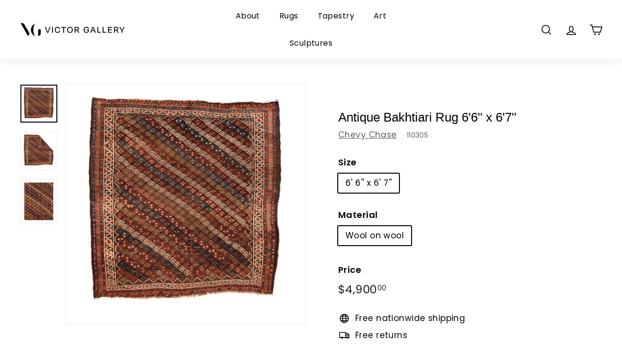

--- FILE ---
content_type: text/html; charset=utf-8
request_url: https://www.victorgallery.com/collections/square/products/persia-bakhtiari-wool-on-wool-66x67_2115
body_size: 25218
content:
<!doctype html>
<html class="no-js" lang="en" dir="ltr">
<head>
  <meta charset="utf-8">
  <meta http-equiv="X-UA-Compatible" content="IE=edge,chrome=1">
  <meta name="viewport" content="width=device-width,initial-scale=1">
  <meta name="theme-color" content="#000000">
  <link rel="canonical" href="https://www.victorgallery.com/products/persia-bakhtiari-wool-on-wool-66x67_2115">
  <link rel="preload" as="script" href="//www.victorgallery.com/cdn/shop/t/2/assets/theme.js?v=115871345265991600611680556870">
  <link rel="preconnect" href="https://cdn.shopify.com" crossorigin>
  <link rel="preconnect" href="https://fonts.shopifycdn.com" crossorigin>
  <link rel="dns-prefetch" href="https://productreviews.shopifycdn.com">
  <link rel="dns-prefetch" href="https://ajax.googleapis.com">
  <link rel="dns-prefetch" href="https://maps.googleapis.com">
  <link rel="dns-prefetch" href="https://maps.gstatic.com"><link rel="shortcut icon" href="//www.victorgallery.com/cdn/shop/files/favicon_32x32.png?v=1681141106" type="image/png" /><title>Antique Bakhtiari Rug 6&#39;6&#39;&#39; x 6&#39;7&#39;&#39;
&ndash; Victor Gallery
</title>
<meta name="description" content="Persia Bakhtiari Wool on wool 6&#39;6&#39;&#39;x6&#39;7&#39;&#39;"><meta property="og:site_name" content="Victor Gallery">
  <meta property="og:url" content="https://www.victorgallery.com/products/persia-bakhtiari-wool-on-wool-66x67_2115">
  <meta property="og:title" content="Antique Bakhtiari Rug 6&#39;6&#39;&#39; x 6&#39;7&#39;&#39;">
  <meta property="og:type" content="product">
  <meta property="og:description" content="Persia Bakhtiari Wool on wool 6&#39;6&#39;&#39;x6&#39;7&#39;&#39;"><meta property="og:image" content="http://www.victorgallery.com/cdn/shop/products/Fine-2115-1.jpg?v=1682969009">
    <meta property="og:image:secure_url" content="https://www.victorgallery.com/cdn/shop/products/Fine-2115-1.jpg?v=1682969009">
    <meta property="og:image:width" content="2640">
    <meta property="og:image:height" content="2704"><meta name="twitter:site" content="@">
  <meta name="twitter:card" content="summary_large_image">
  <meta name="twitter:title" content="Antique Bakhtiari Rug 6'6'' x 6'7''">
  <meta name="twitter:description" content="Persia Bakhtiari Wool on wool 6&#39;6&#39;&#39;x6&#39;7&#39;&#39;">
<link rel="stylesheet" href="//www.victorgallery.com/cdn/shop/t/2/assets/country-flags.css"><style data-shopify>
  @font-face {
  font-family: Poppins;
  font-weight: 400;
  font-style: normal;
  font-display: swap;
  src: url("//www.victorgallery.com/cdn/fonts/poppins/poppins_n4.0ba78fa5af9b0e1a374041b3ceaadf0a43b41362.woff2") format("woff2"),
       url("//www.victorgallery.com/cdn/fonts/poppins/poppins_n4.214741a72ff2596839fc9760ee7a770386cf16ca.woff") format("woff");
}


  @font-face {
  font-family: Poppins;
  font-weight: 600;
  font-style: normal;
  font-display: swap;
  src: url("//www.victorgallery.com/cdn/fonts/poppins/poppins_n6.aa29d4918bc243723d56b59572e18228ed0786f6.woff2") format("woff2"),
       url("//www.victorgallery.com/cdn/fonts/poppins/poppins_n6.5f815d845fe073750885d5b7e619ee00e8111208.woff") format("woff");
}

  @font-face {
  font-family: Poppins;
  font-weight: 400;
  font-style: italic;
  font-display: swap;
  src: url("//www.victorgallery.com/cdn/fonts/poppins/poppins_i4.846ad1e22474f856bd6b81ba4585a60799a9f5d2.woff2") format("woff2"),
       url("//www.victorgallery.com/cdn/fonts/poppins/poppins_i4.56b43284e8b52fc64c1fd271f289a39e8477e9ec.woff") format("woff");
}

  @font-face {
  font-family: Poppins;
  font-weight: 600;
  font-style: italic;
  font-display: swap;
  src: url("//www.victorgallery.com/cdn/fonts/poppins/poppins_i6.bb8044d6203f492888d626dafda3c2999253e8e9.woff2") format("woff2"),
       url("//www.victorgallery.com/cdn/fonts/poppins/poppins_i6.e233dec1a61b1e7dead9f920159eda42280a02c3.woff") format("woff");
}

</style><link href="//www.victorgallery.com/cdn/shop/t/2/assets/theme.css?v=89556794065945077991699476462" rel="stylesheet" type="text/css" media="all" />
<style data-shopify>:root {
    --typeHeaderPrimary: Arial;
    --typeHeaderFallback: sans-serif;
    --typeHeaderSize: 30px;
    --typeHeaderWeight: 400;
    --typeHeaderLineHeight: 1.1;
    --typeHeaderSpacing: 0.0em;

    --typeBasePrimary:Poppins;
    --typeBaseFallback:sans-serif;
    --typeBaseSize: 17px;
    --typeBaseWeight: 400;
    --typeBaseSpacing: 0.025em;
    --typeBaseLineHeight: 1.5;

    --colorSmallImageBg: #ffffff;
    --colorSmallImageBgDark: #f7f7f7;
    --colorLargeImageBg: #e7e7e7;
    --colorLargeImageBgLight: #ffffff;

    --iconWeight: 4px;
    --iconLinecaps: miter;

    
      --buttonRadius: 0px;
      --btnPadding: 11px 20px;
    

    
      --roundness: 0px;
    

    
      --gridThickness: 1px;
    

    --productTileMargin: 4%;
    --collectionTileMargin: 5%;

    --swatchSize: 40px;
  }

  @media screen and (max-width: 768px) {
    :root {
      --typeBaseSize: 15px;

      
        --roundness: 0px;
        --btnPadding: 9px 17px;
      
    }
  }</style><script>
    document.documentElement.className = document.documentElement.className.replace('no-js', 'js');

    window.theme = window.theme || {};
    theme.routes = {
      home: "/",
      collections: "/collections",
      cart: "/cart.js",
      cartPage: "/cart",
      cartAdd: "/cart/add.js",
      cartChange: "/cart/change.js",
      search: "/search"
    };

    theme.strings = {
      soldOut: "Sold",
      unavailable: "Unavailable",
      inStockLabel: "In stock, ready to ship",
      oneStockLabel: "Low stock - [count] item left",
      otherStockLabel: "Low stock - [count] items left",
      willNotShipUntil: "Ready to ship [date]",
      willBeInStockAfter: "Back in stock [date]",
      waitingForStock: "Inventory on the way",
      savePrice: "Save [saved_amount]",
      cartEmpty: "Your cart is currently empty.",
      cartTermsConfirmation: "You must agree with the terms and conditions of sales to check out",
      searchCollections: "Collections",
      searchPages: "Pages",
      searchArticles: "Articles",
      maxQuantity: "You can only have [quantity] of [title] in your cart."
    };
    theme.settings = {
      cartType: "dropdown",
      isCustomerTemplate: false,
      moneyFormat: "${{amount}}",
      saveType: "dollar",
      productImageSize: "square",
      productImageCover: true,
      predictiveSearch: true,
      predictiveSearchType: null,
      superScriptSetting: true,
      superScriptPrice: true,
      quickView: true,
      quickAdd: true,
      themeName: 'Expanse',
      themeVersion: "4.3.1"
    };
  </script>

  <script>window.performance && window.performance.mark && window.performance.mark('shopify.content_for_header.start');</script><meta name="google-site-verification" content="843Z4Dd-lRjP3A2bln1jZh09-Ce3SdlIFmt_F66JZWc">
<meta name="facebook-domain-verification" content="yk7jvcf76eru8xbqjeqc66gx5k3pes">
<meta id="shopify-digital-wallet" name="shopify-digital-wallet" content="/74571186490/digital_wallets/dialog">
<meta name="shopify-checkout-api-token" content="3b12ba627415eec648fe68b2eadf1156">
<meta id="in-context-paypal-metadata" data-shop-id="74571186490" data-venmo-supported="false" data-environment="production" data-locale="en_US" data-paypal-v4="true" data-currency="USD">
<link rel="alternate" type="application/json+oembed" href="https://www.victorgallery.com/products/persia-bakhtiari-wool-on-wool-66x67_2115.oembed">
<script async="async" src="/checkouts/internal/preloads.js?locale=en-US"></script>
<script id="shopify-features" type="application/json">{"accessToken":"3b12ba627415eec648fe68b2eadf1156","betas":["rich-media-storefront-analytics"],"domain":"www.victorgallery.com","predictiveSearch":true,"shopId":74571186490,"locale":"en"}</script>
<script>var Shopify = Shopify || {};
Shopify.shop = "247384.myshopify.com";
Shopify.locale = "en";
Shopify.currency = {"active":"USD","rate":"1.0"};
Shopify.country = "US";
Shopify.theme = {"name":"Expanse","id":147498434874,"schema_name":"Expanse","schema_version":"4.3.1","theme_store_id":902,"role":"main"};
Shopify.theme.handle = "null";
Shopify.theme.style = {"id":null,"handle":null};
Shopify.cdnHost = "www.victorgallery.com/cdn";
Shopify.routes = Shopify.routes || {};
Shopify.routes.root = "/";</script>
<script type="module">!function(o){(o.Shopify=o.Shopify||{}).modules=!0}(window);</script>
<script>!function(o){function n(){var o=[];function n(){o.push(Array.prototype.slice.apply(arguments))}return n.q=o,n}var t=o.Shopify=o.Shopify||{};t.loadFeatures=n(),t.autoloadFeatures=n()}(window);</script>
<script id="shop-js-analytics" type="application/json">{"pageType":"product"}</script>
<script defer="defer" async type="module" src="//www.victorgallery.com/cdn/shopifycloud/shop-js/modules/v2/client.init-shop-cart-sync_C5BV16lS.en.esm.js"></script>
<script defer="defer" async type="module" src="//www.victorgallery.com/cdn/shopifycloud/shop-js/modules/v2/chunk.common_CygWptCX.esm.js"></script>
<script type="module">
  await import("//www.victorgallery.com/cdn/shopifycloud/shop-js/modules/v2/client.init-shop-cart-sync_C5BV16lS.en.esm.js");
await import("//www.victorgallery.com/cdn/shopifycloud/shop-js/modules/v2/chunk.common_CygWptCX.esm.js");

  window.Shopify.SignInWithShop?.initShopCartSync?.({"fedCMEnabled":true,"windoidEnabled":true});

</script>
<script id="__st">var __st={"a":74571186490,"offset":-18000,"reqid":"18e654a9-7ec8-4259-aa95-ddb98bb639d7-1768741288","pageurl":"www.victorgallery.com\/collections\/square\/products\/persia-bakhtiari-wool-on-wool-66x67_2115","u":"caeefb755b52","p":"product","rtyp":"product","rid":8273930977594};</script>
<script>window.ShopifyPaypalV4VisibilityTracking = true;</script>
<script id="captcha-bootstrap">!function(){'use strict';const t='contact',e='account',n='new_comment',o=[[t,t],['blogs',n],['comments',n],[t,'customer']],c=[[e,'customer_login'],[e,'guest_login'],[e,'recover_customer_password'],[e,'create_customer']],r=t=>t.map((([t,e])=>`form[action*='/${t}']:not([data-nocaptcha='true']) input[name='form_type'][value='${e}']`)).join(','),a=t=>()=>t?[...document.querySelectorAll(t)].map((t=>t.form)):[];function s(){const t=[...o],e=r(t);return a(e)}const i='password',u='form_key',d=['recaptcha-v3-token','g-recaptcha-response','h-captcha-response',i],f=()=>{try{return window.sessionStorage}catch{return}},m='__shopify_v',_=t=>t.elements[u];function p(t,e,n=!1){try{const o=window.sessionStorage,c=JSON.parse(o.getItem(e)),{data:r}=function(t){const{data:e,action:n}=t;return t[m]||n?{data:e,action:n}:{data:t,action:n}}(c);for(const[e,n]of Object.entries(r))t.elements[e]&&(t.elements[e].value=n);n&&o.removeItem(e)}catch(o){console.error('form repopulation failed',{error:o})}}const l='form_type',E='cptcha';function T(t){t.dataset[E]=!0}const w=window,h=w.document,L='Shopify',v='ce_forms',y='captcha';let A=!1;((t,e)=>{const n=(g='f06e6c50-85a8-45c8-87d0-21a2b65856fe',I='https://cdn.shopify.com/shopifycloud/storefront-forms-hcaptcha/ce_storefront_forms_captcha_hcaptcha.v1.5.2.iife.js',D={infoText:'Protected by hCaptcha',privacyText:'Privacy',termsText:'Terms'},(t,e,n)=>{const o=w[L][v],c=o.bindForm;if(c)return c(t,g,e,D).then(n);var r;o.q.push([[t,g,e,D],n]),r=I,A||(h.body.append(Object.assign(h.createElement('script'),{id:'captcha-provider',async:!0,src:r})),A=!0)});var g,I,D;w[L]=w[L]||{},w[L][v]=w[L][v]||{},w[L][v].q=[],w[L][y]=w[L][y]||{},w[L][y].protect=function(t,e){n(t,void 0,e),T(t)},Object.freeze(w[L][y]),function(t,e,n,w,h,L){const[v,y,A,g]=function(t,e,n){const i=e?o:[],u=t?c:[],d=[...i,...u],f=r(d),m=r(i),_=r(d.filter((([t,e])=>n.includes(e))));return[a(f),a(m),a(_),s()]}(w,h,L),I=t=>{const e=t.target;return e instanceof HTMLFormElement?e:e&&e.form},D=t=>v().includes(t);t.addEventListener('submit',(t=>{const e=I(t);if(!e)return;const n=D(e)&&!e.dataset.hcaptchaBound&&!e.dataset.recaptchaBound,o=_(e),c=g().includes(e)&&(!o||!o.value);(n||c)&&t.preventDefault(),c&&!n&&(function(t){try{if(!f())return;!function(t){const e=f();if(!e)return;const n=_(t);if(!n)return;const o=n.value;o&&e.removeItem(o)}(t);const e=Array.from(Array(32),(()=>Math.random().toString(36)[2])).join('');!function(t,e){_(t)||t.append(Object.assign(document.createElement('input'),{type:'hidden',name:u})),t.elements[u].value=e}(t,e),function(t,e){const n=f();if(!n)return;const o=[...t.querySelectorAll(`input[type='${i}']`)].map((({name:t})=>t)),c=[...d,...o],r={};for(const[a,s]of new FormData(t).entries())c.includes(a)||(r[a]=s);n.setItem(e,JSON.stringify({[m]:1,action:t.action,data:r}))}(t,e)}catch(e){console.error('failed to persist form',e)}}(e),e.submit())}));const S=(t,e)=>{t&&!t.dataset[E]&&(n(t,e.some((e=>e===t))),T(t))};for(const o of['focusin','change'])t.addEventListener(o,(t=>{const e=I(t);D(e)&&S(e,y())}));const B=e.get('form_key'),M=e.get(l),P=B&&M;t.addEventListener('DOMContentLoaded',(()=>{const t=y();if(P)for(const e of t)e.elements[l].value===M&&p(e,B);[...new Set([...A(),...v().filter((t=>'true'===t.dataset.shopifyCaptcha))])].forEach((e=>S(e,t)))}))}(h,new URLSearchParams(w.location.search),n,t,e,['guest_login'])})(!0,!0)}();</script>
<script integrity="sha256-4kQ18oKyAcykRKYeNunJcIwy7WH5gtpwJnB7kiuLZ1E=" data-source-attribution="shopify.loadfeatures" defer="defer" src="//www.victorgallery.com/cdn/shopifycloud/storefront/assets/storefront/load_feature-a0a9edcb.js" crossorigin="anonymous"></script>
<script data-source-attribution="shopify.dynamic_checkout.dynamic.init">var Shopify=Shopify||{};Shopify.PaymentButton=Shopify.PaymentButton||{isStorefrontPortableWallets:!0,init:function(){window.Shopify.PaymentButton.init=function(){};var t=document.createElement("script");t.src="https://www.victorgallery.com/cdn/shopifycloud/portable-wallets/latest/portable-wallets.en.js",t.type="module",document.head.appendChild(t)}};
</script>
<script data-source-attribution="shopify.dynamic_checkout.buyer_consent">
  function portableWalletsHideBuyerConsent(e){var t=document.getElementById("shopify-buyer-consent"),n=document.getElementById("shopify-subscription-policy-button");t&&n&&(t.classList.add("hidden"),t.setAttribute("aria-hidden","true"),n.removeEventListener("click",e))}function portableWalletsShowBuyerConsent(e){var t=document.getElementById("shopify-buyer-consent"),n=document.getElementById("shopify-subscription-policy-button");t&&n&&(t.classList.remove("hidden"),t.removeAttribute("aria-hidden"),n.addEventListener("click",e))}window.Shopify?.PaymentButton&&(window.Shopify.PaymentButton.hideBuyerConsent=portableWalletsHideBuyerConsent,window.Shopify.PaymentButton.showBuyerConsent=portableWalletsShowBuyerConsent);
</script>
<script>
  function portableWalletsCleanup(e){e&&e.src&&console.error("Failed to load portable wallets script "+e.src);var t=document.querySelectorAll("shopify-accelerated-checkout .shopify-payment-button__skeleton, shopify-accelerated-checkout-cart .wallet-cart-button__skeleton"),e=document.getElementById("shopify-buyer-consent");for(let e=0;e<t.length;e++)t[e].remove();e&&e.remove()}function portableWalletsNotLoadedAsModule(e){e instanceof ErrorEvent&&"string"==typeof e.message&&e.message.includes("import.meta")&&"string"==typeof e.filename&&e.filename.includes("portable-wallets")&&(window.removeEventListener("error",portableWalletsNotLoadedAsModule),window.Shopify.PaymentButton.failedToLoad=e,"loading"===document.readyState?document.addEventListener("DOMContentLoaded",window.Shopify.PaymentButton.init):window.Shopify.PaymentButton.init())}window.addEventListener("error",portableWalletsNotLoadedAsModule);
</script>

<script type="module" src="https://www.victorgallery.com/cdn/shopifycloud/portable-wallets/latest/portable-wallets.en.js" onError="portableWalletsCleanup(this)" crossorigin="anonymous"></script>
<script nomodule>
  document.addEventListener("DOMContentLoaded", portableWalletsCleanup);
</script>

<link id="shopify-accelerated-checkout-styles" rel="stylesheet" media="screen" href="https://www.victorgallery.com/cdn/shopifycloud/portable-wallets/latest/accelerated-checkout-backwards-compat.css" crossorigin="anonymous">
<style id="shopify-accelerated-checkout-cart">
        #shopify-buyer-consent {
  margin-top: 1em;
  display: inline-block;
  width: 100%;
}

#shopify-buyer-consent.hidden {
  display: none;
}

#shopify-subscription-policy-button {
  background: none;
  border: none;
  padding: 0;
  text-decoration: underline;
  font-size: inherit;
  cursor: pointer;
}

#shopify-subscription-policy-button::before {
  box-shadow: none;
}

      </style>

<script>window.performance && window.performance.mark && window.performance.mark('shopify.content_for_header.end');</script>

  <script src="//www.victorgallery.com/cdn/shop/t/2/assets/vendor-scripts-v2.js" defer="defer"></script>
  <script src="//www.victorgallery.com/cdn/shop/t/2/assets/theme.js?v=115871345265991600611680556870" defer="defer"></script>
  <script src="//www.victorgallery.com/cdn/shop/t/2/assets/next.js?v=116674424804849094141680556870" defer="defer"></script>

  <link type="text/css" href="//www.victorgallery.com/cdn/shop/t/2/assets/next.css?v=139907900602250707431680556870" rel="stylesheet">
<link href="https://monorail-edge.shopifysvc.com" rel="dns-prefetch">
<script>(function(){if ("sendBeacon" in navigator && "performance" in window) {try {var session_token_from_headers = performance.getEntriesByType('navigation')[0].serverTiming.find(x => x.name == '_s').description;} catch {var session_token_from_headers = undefined;}var session_cookie_matches = document.cookie.match(/_shopify_s=([^;]*)/);var session_token_from_cookie = session_cookie_matches && session_cookie_matches.length === 2 ? session_cookie_matches[1] : "";var session_token = session_token_from_headers || session_token_from_cookie || "";function handle_abandonment_event(e) {var entries = performance.getEntries().filter(function(entry) {return /monorail-edge.shopifysvc.com/.test(entry.name);});if (!window.abandonment_tracked && entries.length === 0) {window.abandonment_tracked = true;var currentMs = Date.now();var navigation_start = performance.timing.navigationStart;var payload = {shop_id: 74571186490,url: window.location.href,navigation_start,duration: currentMs - navigation_start,session_token,page_type: "product"};window.navigator.sendBeacon("https://monorail-edge.shopifysvc.com/v1/produce", JSON.stringify({schema_id: "online_store_buyer_site_abandonment/1.1",payload: payload,metadata: {event_created_at_ms: currentMs,event_sent_at_ms: currentMs}}));}}window.addEventListener('pagehide', handle_abandonment_event);}}());</script>
<script id="web-pixels-manager-setup">(function e(e,d,r,n,o){if(void 0===o&&(o={}),!Boolean(null===(a=null===(i=window.Shopify)||void 0===i?void 0:i.analytics)||void 0===a?void 0:a.replayQueue)){var i,a;window.Shopify=window.Shopify||{};var t=window.Shopify;t.analytics=t.analytics||{};var s=t.analytics;s.replayQueue=[],s.publish=function(e,d,r){return s.replayQueue.push([e,d,r]),!0};try{self.performance.mark("wpm:start")}catch(e){}var l=function(){var e={modern:/Edge?\/(1{2}[4-9]|1[2-9]\d|[2-9]\d{2}|\d{4,})\.\d+(\.\d+|)|Firefox\/(1{2}[4-9]|1[2-9]\d|[2-9]\d{2}|\d{4,})\.\d+(\.\d+|)|Chrom(ium|e)\/(9{2}|\d{3,})\.\d+(\.\d+|)|(Maci|X1{2}).+ Version\/(15\.\d+|(1[6-9]|[2-9]\d|\d{3,})\.\d+)([,.]\d+|)( \(\w+\)|)( Mobile\/\w+|) Safari\/|Chrome.+OPR\/(9{2}|\d{3,})\.\d+\.\d+|(CPU[ +]OS|iPhone[ +]OS|CPU[ +]iPhone|CPU IPhone OS|CPU iPad OS)[ +]+(15[._]\d+|(1[6-9]|[2-9]\d|\d{3,})[._]\d+)([._]\d+|)|Android:?[ /-](13[3-9]|1[4-9]\d|[2-9]\d{2}|\d{4,})(\.\d+|)(\.\d+|)|Android.+Firefox\/(13[5-9]|1[4-9]\d|[2-9]\d{2}|\d{4,})\.\d+(\.\d+|)|Android.+Chrom(ium|e)\/(13[3-9]|1[4-9]\d|[2-9]\d{2}|\d{4,})\.\d+(\.\d+|)|SamsungBrowser\/([2-9]\d|\d{3,})\.\d+/,legacy:/Edge?\/(1[6-9]|[2-9]\d|\d{3,})\.\d+(\.\d+|)|Firefox\/(5[4-9]|[6-9]\d|\d{3,})\.\d+(\.\d+|)|Chrom(ium|e)\/(5[1-9]|[6-9]\d|\d{3,})\.\d+(\.\d+|)([\d.]+$|.*Safari\/(?![\d.]+ Edge\/[\d.]+$))|(Maci|X1{2}).+ Version\/(10\.\d+|(1[1-9]|[2-9]\d|\d{3,})\.\d+)([,.]\d+|)( \(\w+\)|)( Mobile\/\w+|) Safari\/|Chrome.+OPR\/(3[89]|[4-9]\d|\d{3,})\.\d+\.\d+|(CPU[ +]OS|iPhone[ +]OS|CPU[ +]iPhone|CPU IPhone OS|CPU iPad OS)[ +]+(10[._]\d+|(1[1-9]|[2-9]\d|\d{3,})[._]\d+)([._]\d+|)|Android:?[ /-](13[3-9]|1[4-9]\d|[2-9]\d{2}|\d{4,})(\.\d+|)(\.\d+|)|Mobile Safari.+OPR\/([89]\d|\d{3,})\.\d+\.\d+|Android.+Firefox\/(13[5-9]|1[4-9]\d|[2-9]\d{2}|\d{4,})\.\d+(\.\d+|)|Android.+Chrom(ium|e)\/(13[3-9]|1[4-9]\d|[2-9]\d{2}|\d{4,})\.\d+(\.\d+|)|Android.+(UC? ?Browser|UCWEB|U3)[ /]?(15\.([5-9]|\d{2,})|(1[6-9]|[2-9]\d|\d{3,})\.\d+)\.\d+|SamsungBrowser\/(5\.\d+|([6-9]|\d{2,})\.\d+)|Android.+MQ{2}Browser\/(14(\.(9|\d{2,})|)|(1[5-9]|[2-9]\d|\d{3,})(\.\d+|))(\.\d+|)|K[Aa][Ii]OS\/(3\.\d+|([4-9]|\d{2,})\.\d+)(\.\d+|)/},d=e.modern,r=e.legacy,n=navigator.userAgent;return n.match(d)?"modern":n.match(r)?"legacy":"unknown"}(),u="modern"===l?"modern":"legacy",c=(null!=n?n:{modern:"",legacy:""})[u],f=function(e){return[e.baseUrl,"/wpm","/b",e.hashVersion,"modern"===e.buildTarget?"m":"l",".js"].join("")}({baseUrl:d,hashVersion:r,buildTarget:u}),m=function(e){var d=e.version,r=e.bundleTarget,n=e.surface,o=e.pageUrl,i=e.monorailEndpoint;return{emit:function(e){var a=e.status,t=e.errorMsg,s=(new Date).getTime(),l=JSON.stringify({metadata:{event_sent_at_ms:s},events:[{schema_id:"web_pixels_manager_load/3.1",payload:{version:d,bundle_target:r,page_url:o,status:a,surface:n,error_msg:t},metadata:{event_created_at_ms:s}}]});if(!i)return console&&console.warn&&console.warn("[Web Pixels Manager] No Monorail endpoint provided, skipping logging."),!1;try{return self.navigator.sendBeacon.bind(self.navigator)(i,l)}catch(e){}var u=new XMLHttpRequest;try{return u.open("POST",i,!0),u.setRequestHeader("Content-Type","text/plain"),u.send(l),!0}catch(e){return console&&console.warn&&console.warn("[Web Pixels Manager] Got an unhandled error while logging to Monorail."),!1}}}}({version:r,bundleTarget:l,surface:e.surface,pageUrl:self.location.href,monorailEndpoint:e.monorailEndpoint});try{o.browserTarget=l,function(e){var d=e.src,r=e.async,n=void 0===r||r,o=e.onload,i=e.onerror,a=e.sri,t=e.scriptDataAttributes,s=void 0===t?{}:t,l=document.createElement("script"),u=document.querySelector("head"),c=document.querySelector("body");if(l.async=n,l.src=d,a&&(l.integrity=a,l.crossOrigin="anonymous"),s)for(var f in s)if(Object.prototype.hasOwnProperty.call(s,f))try{l.dataset[f]=s[f]}catch(e){}if(o&&l.addEventListener("load",o),i&&l.addEventListener("error",i),u)u.appendChild(l);else{if(!c)throw new Error("Did not find a head or body element to append the script");c.appendChild(l)}}({src:f,async:!0,onload:function(){if(!function(){var e,d;return Boolean(null===(d=null===(e=window.Shopify)||void 0===e?void 0:e.analytics)||void 0===d?void 0:d.initialized)}()){var d=window.webPixelsManager.init(e)||void 0;if(d){var r=window.Shopify.analytics;r.replayQueue.forEach((function(e){var r=e[0],n=e[1],o=e[2];d.publishCustomEvent(r,n,o)})),r.replayQueue=[],r.publish=d.publishCustomEvent,r.visitor=d.visitor,r.initialized=!0}}},onerror:function(){return m.emit({status:"failed",errorMsg:"".concat(f," has failed to load")})},sri:function(e){var d=/^sha384-[A-Za-z0-9+/=]+$/;return"string"==typeof e&&d.test(e)}(c)?c:"",scriptDataAttributes:o}),m.emit({status:"loading"})}catch(e){m.emit({status:"failed",errorMsg:(null==e?void 0:e.message)||"Unknown error"})}}})({shopId: 74571186490,storefrontBaseUrl: "https://www.victorgallery.com",extensionsBaseUrl: "https://extensions.shopifycdn.com/cdn/shopifycloud/web-pixels-manager",monorailEndpoint: "https://monorail-edge.shopifysvc.com/unstable/produce_batch",surface: "storefront-renderer",enabledBetaFlags: ["2dca8a86"],webPixelsConfigList: [{"id":"743309626","configuration":"{\"config\":\"{\\\"pixel_id\\\":\\\"G-B7EJ9DD0KM\\\",\\\"target_country\\\":\\\"US\\\",\\\"gtag_events\\\":[{\\\"type\\\":\\\"search\\\",\\\"action_label\\\":[\\\"G-B7EJ9DD0KM\\\",\\\"AW-11141053516\\\/MKeFCKT9jaUYEMz4u8Ap\\\"]},{\\\"type\\\":\\\"begin_checkout\\\",\\\"action_label\\\":[\\\"G-B7EJ9DD0KM\\\",\\\"AW-11141053516\\\/1zhICKr9jaUYEMz4u8Ap\\\"]},{\\\"type\\\":\\\"view_item\\\",\\\"action_label\\\":[\\\"G-B7EJ9DD0KM\\\",\\\"AW-11141053516\\\/JmGwCKH9jaUYEMz4u8Ap\\\",\\\"MC-H702D5F6X6\\\"]},{\\\"type\\\":\\\"purchase\\\",\\\"action_label\\\":[\\\"G-B7EJ9DD0KM\\\",\\\"AW-11141053516\\\/Qja7CNj7jaUYEMz4u8Ap\\\",\\\"MC-H702D5F6X6\\\"]},{\\\"type\\\":\\\"page_view\\\",\\\"action_label\\\":[\\\"G-B7EJ9DD0KM\\\",\\\"AW-11141053516\\\/Hz6wCNv7jaUYEMz4u8Ap\\\",\\\"MC-H702D5F6X6\\\"]},{\\\"type\\\":\\\"add_payment_info\\\",\\\"action_label\\\":[\\\"G-B7EJ9DD0KM\\\",\\\"AW-11141053516\\\/lC3nCK39jaUYEMz4u8Ap\\\"]},{\\\"type\\\":\\\"add_to_cart\\\",\\\"action_label\\\":[\\\"G-B7EJ9DD0KM\\\",\\\"AW-11141053516\\\/KELICKf9jaUYEMz4u8Ap\\\"]}],\\\"enable_monitoring_mode\\\":false}\"}","eventPayloadVersion":"v1","runtimeContext":"OPEN","scriptVersion":"b2a88bafab3e21179ed38636efcd8a93","type":"APP","apiClientId":1780363,"privacyPurposes":[],"dataSharingAdjustments":{"protectedCustomerApprovalScopes":["read_customer_address","read_customer_email","read_customer_name","read_customer_personal_data","read_customer_phone"]}},{"id":"383353146","configuration":"{\"pixel_id\":\"253285677242972\",\"pixel_type\":\"facebook_pixel\",\"metaapp_system_user_token\":\"-\"}","eventPayloadVersion":"v1","runtimeContext":"OPEN","scriptVersion":"ca16bc87fe92b6042fbaa3acc2fbdaa6","type":"APP","apiClientId":2329312,"privacyPurposes":["ANALYTICS","MARKETING","SALE_OF_DATA"],"dataSharingAdjustments":{"protectedCustomerApprovalScopes":["read_customer_address","read_customer_email","read_customer_name","read_customer_personal_data","read_customer_phone"]}},{"id":"188743994","configuration":"{\"tagID\":\"2612838975521\"}","eventPayloadVersion":"v1","runtimeContext":"STRICT","scriptVersion":"18031546ee651571ed29edbe71a3550b","type":"APP","apiClientId":3009811,"privacyPurposes":["ANALYTICS","MARKETING","SALE_OF_DATA"],"dataSharingAdjustments":{"protectedCustomerApprovalScopes":["read_customer_address","read_customer_email","read_customer_name","read_customer_personal_data","read_customer_phone"]}},{"id":"shopify-app-pixel","configuration":"{}","eventPayloadVersion":"v1","runtimeContext":"STRICT","scriptVersion":"0450","apiClientId":"shopify-pixel","type":"APP","privacyPurposes":["ANALYTICS","MARKETING"]},{"id":"shopify-custom-pixel","eventPayloadVersion":"v1","runtimeContext":"LAX","scriptVersion":"0450","apiClientId":"shopify-pixel","type":"CUSTOM","privacyPurposes":["ANALYTICS","MARKETING"]}],isMerchantRequest: false,initData: {"shop":{"name":"Victor Gallery","paymentSettings":{"currencyCode":"USD"},"myshopifyDomain":"247384.myshopify.com","countryCode":"US","storefrontUrl":"https:\/\/www.victorgallery.com"},"customer":null,"cart":null,"checkout":null,"productVariants":[{"price":{"amount":4900.0,"currencyCode":"USD"},"product":{"title":"Antique Bakhtiari Rug 6'6'' x 6'7''","vendor":"Chevy Chase","id":"8273930977594","untranslatedTitle":"Antique Bakhtiari Rug 6'6'' x 6'7''","url":"\/products\/persia-bakhtiari-wool-on-wool-66x67_2115","type":"Rugs"},"id":"45048927748410","image":{"src":"\/\/www.victorgallery.com\/cdn\/shop\/products\/Fine-2115-1.jpg?v=1682969009"},"sku":"110305","title":"6' 6'' x 6' 7'' \/ Wool on wool","untranslatedTitle":"6' 6'' x 6' 7'' \/ Wool on wool"}],"purchasingCompany":null},},"https://www.victorgallery.com/cdn","fcfee988w5aeb613cpc8e4bc33m6693e112",{"modern":"","legacy":""},{"shopId":"74571186490","storefrontBaseUrl":"https:\/\/www.victorgallery.com","extensionBaseUrl":"https:\/\/extensions.shopifycdn.com\/cdn\/shopifycloud\/web-pixels-manager","surface":"storefront-renderer","enabledBetaFlags":"[\"2dca8a86\"]","isMerchantRequest":"false","hashVersion":"fcfee988w5aeb613cpc8e4bc33m6693e112","publish":"custom","events":"[[\"page_viewed\",{}],[\"product_viewed\",{\"productVariant\":{\"price\":{\"amount\":4900.0,\"currencyCode\":\"USD\"},\"product\":{\"title\":\"Antique Bakhtiari Rug 6'6'' x 6'7''\",\"vendor\":\"Chevy Chase\",\"id\":\"8273930977594\",\"untranslatedTitle\":\"Antique Bakhtiari Rug 6'6'' x 6'7''\",\"url\":\"\/products\/persia-bakhtiari-wool-on-wool-66x67_2115\",\"type\":\"Rugs\"},\"id\":\"45048927748410\",\"image\":{\"src\":\"\/\/www.victorgallery.com\/cdn\/shop\/products\/Fine-2115-1.jpg?v=1682969009\"},\"sku\":\"110305\",\"title\":\"6' 6'' x 6' 7'' \/ Wool on wool\",\"untranslatedTitle\":\"6' 6'' x 6' 7'' \/ Wool on wool\"}}]]"});</script><script>
  window.ShopifyAnalytics = window.ShopifyAnalytics || {};
  window.ShopifyAnalytics.meta = window.ShopifyAnalytics.meta || {};
  window.ShopifyAnalytics.meta.currency = 'USD';
  var meta = {"product":{"id":8273930977594,"gid":"gid:\/\/shopify\/Product\/8273930977594","vendor":"Chevy Chase","type":"Rugs","handle":"persia-bakhtiari-wool-on-wool-66x67_2115","variants":[{"id":45048927748410,"price":490000,"name":"Antique Bakhtiari Rug 6'6'' x 6'7'' - 6' 6'' x 6' 7'' \/ Wool on wool","public_title":"6' 6'' x 6' 7'' \/ Wool on wool","sku":"110305"}],"remote":false},"page":{"pageType":"product","resourceType":"product","resourceId":8273930977594,"requestId":"18e654a9-7ec8-4259-aa95-ddb98bb639d7-1768741288"}};
  for (var attr in meta) {
    window.ShopifyAnalytics.meta[attr] = meta[attr];
  }
</script>
<script class="analytics">
  (function () {
    var customDocumentWrite = function(content) {
      var jquery = null;

      if (window.jQuery) {
        jquery = window.jQuery;
      } else if (window.Checkout && window.Checkout.$) {
        jquery = window.Checkout.$;
      }

      if (jquery) {
        jquery('body').append(content);
      }
    };

    var hasLoggedConversion = function(token) {
      if (token) {
        return document.cookie.indexOf('loggedConversion=' + token) !== -1;
      }
      return false;
    }

    var setCookieIfConversion = function(token) {
      if (token) {
        var twoMonthsFromNow = new Date(Date.now());
        twoMonthsFromNow.setMonth(twoMonthsFromNow.getMonth() + 2);

        document.cookie = 'loggedConversion=' + token + '; expires=' + twoMonthsFromNow;
      }
    }

    var trekkie = window.ShopifyAnalytics.lib = window.trekkie = window.trekkie || [];
    if (trekkie.integrations) {
      return;
    }
    trekkie.methods = [
      'identify',
      'page',
      'ready',
      'track',
      'trackForm',
      'trackLink'
    ];
    trekkie.factory = function(method) {
      return function() {
        var args = Array.prototype.slice.call(arguments);
        args.unshift(method);
        trekkie.push(args);
        return trekkie;
      };
    };
    for (var i = 0; i < trekkie.methods.length; i++) {
      var key = trekkie.methods[i];
      trekkie[key] = trekkie.factory(key);
    }
    trekkie.load = function(config) {
      trekkie.config = config || {};
      trekkie.config.initialDocumentCookie = document.cookie;
      var first = document.getElementsByTagName('script')[0];
      var script = document.createElement('script');
      script.type = 'text/javascript';
      script.onerror = function(e) {
        var scriptFallback = document.createElement('script');
        scriptFallback.type = 'text/javascript';
        scriptFallback.onerror = function(error) {
                var Monorail = {
      produce: function produce(monorailDomain, schemaId, payload) {
        var currentMs = new Date().getTime();
        var event = {
          schema_id: schemaId,
          payload: payload,
          metadata: {
            event_created_at_ms: currentMs,
            event_sent_at_ms: currentMs
          }
        };
        return Monorail.sendRequest("https://" + monorailDomain + "/v1/produce", JSON.stringify(event));
      },
      sendRequest: function sendRequest(endpointUrl, payload) {
        // Try the sendBeacon API
        if (window && window.navigator && typeof window.navigator.sendBeacon === 'function' && typeof window.Blob === 'function' && !Monorail.isIos12()) {
          var blobData = new window.Blob([payload], {
            type: 'text/plain'
          });

          if (window.navigator.sendBeacon(endpointUrl, blobData)) {
            return true;
          } // sendBeacon was not successful

        } // XHR beacon

        var xhr = new XMLHttpRequest();

        try {
          xhr.open('POST', endpointUrl);
          xhr.setRequestHeader('Content-Type', 'text/plain');
          xhr.send(payload);
        } catch (e) {
          console.log(e);
        }

        return false;
      },
      isIos12: function isIos12() {
        return window.navigator.userAgent.lastIndexOf('iPhone; CPU iPhone OS 12_') !== -1 || window.navigator.userAgent.lastIndexOf('iPad; CPU OS 12_') !== -1;
      }
    };
    Monorail.produce('monorail-edge.shopifysvc.com',
      'trekkie_storefront_load_errors/1.1',
      {shop_id: 74571186490,
      theme_id: 147498434874,
      app_name: "storefront",
      context_url: window.location.href,
      source_url: "//www.victorgallery.com/cdn/s/trekkie.storefront.cd680fe47e6c39ca5d5df5f0a32d569bc48c0f27.min.js"});

        };
        scriptFallback.async = true;
        scriptFallback.src = '//www.victorgallery.com/cdn/s/trekkie.storefront.cd680fe47e6c39ca5d5df5f0a32d569bc48c0f27.min.js';
        first.parentNode.insertBefore(scriptFallback, first);
      };
      script.async = true;
      script.src = '//www.victorgallery.com/cdn/s/trekkie.storefront.cd680fe47e6c39ca5d5df5f0a32d569bc48c0f27.min.js';
      first.parentNode.insertBefore(script, first);
    };
    trekkie.load(
      {"Trekkie":{"appName":"storefront","development":false,"defaultAttributes":{"shopId":74571186490,"isMerchantRequest":null,"themeId":147498434874,"themeCityHash":"3073786513868002742","contentLanguage":"en","currency":"USD","eventMetadataId":"3a4c5fc6-1a53-403e-a39c-4fc0d2a9fa52"},"isServerSideCookieWritingEnabled":true,"monorailRegion":"shop_domain","enabledBetaFlags":["65f19447"]},"Session Attribution":{},"S2S":{"facebookCapiEnabled":true,"source":"trekkie-storefront-renderer","apiClientId":580111}}
    );

    var loaded = false;
    trekkie.ready(function() {
      if (loaded) return;
      loaded = true;

      window.ShopifyAnalytics.lib = window.trekkie;

      var originalDocumentWrite = document.write;
      document.write = customDocumentWrite;
      try { window.ShopifyAnalytics.merchantGoogleAnalytics.call(this); } catch(error) {};
      document.write = originalDocumentWrite;

      window.ShopifyAnalytics.lib.page(null,{"pageType":"product","resourceType":"product","resourceId":8273930977594,"requestId":"18e654a9-7ec8-4259-aa95-ddb98bb639d7-1768741288","shopifyEmitted":true});

      var match = window.location.pathname.match(/checkouts\/(.+)\/(thank_you|post_purchase)/)
      var token = match? match[1]: undefined;
      if (!hasLoggedConversion(token)) {
        setCookieIfConversion(token);
        window.ShopifyAnalytics.lib.track("Viewed Product",{"currency":"USD","variantId":45048927748410,"productId":8273930977594,"productGid":"gid:\/\/shopify\/Product\/8273930977594","name":"Antique Bakhtiari Rug 6'6'' x 6'7'' - 6' 6'' x 6' 7'' \/ Wool on wool","price":"4900.00","sku":"110305","brand":"Chevy Chase","variant":"6' 6'' x 6' 7'' \/ Wool on wool","category":"Rugs","nonInteraction":true,"remote":false},undefined,undefined,{"shopifyEmitted":true});
      window.ShopifyAnalytics.lib.track("monorail:\/\/trekkie_storefront_viewed_product\/1.1",{"currency":"USD","variantId":45048927748410,"productId":8273930977594,"productGid":"gid:\/\/shopify\/Product\/8273930977594","name":"Antique Bakhtiari Rug 6'6'' x 6'7'' - 6' 6'' x 6' 7'' \/ Wool on wool","price":"4900.00","sku":"110305","brand":"Chevy Chase","variant":"6' 6'' x 6' 7'' \/ Wool on wool","category":"Rugs","nonInteraction":true,"remote":false,"referer":"https:\/\/www.victorgallery.com\/collections\/square\/products\/persia-bakhtiari-wool-on-wool-66x67_2115"});
      }
    });


        var eventsListenerScript = document.createElement('script');
        eventsListenerScript.async = true;
        eventsListenerScript.src = "//www.victorgallery.com/cdn/shopifycloud/storefront/assets/shop_events_listener-3da45d37.js";
        document.getElementsByTagName('head')[0].appendChild(eventsListenerScript);

})();</script>
  <script>
  if (!window.ga || (window.ga && typeof window.ga !== 'function')) {
    window.ga = function ga() {
      (window.ga.q = window.ga.q || []).push(arguments);
      if (window.Shopify && window.Shopify.analytics && typeof window.Shopify.analytics.publish === 'function') {
        window.Shopify.analytics.publish("ga_stub_called", {}, {sendTo: "google_osp_migration"});
      }
      console.error("Shopify's Google Analytics stub called with:", Array.from(arguments), "\nSee https://help.shopify.com/manual/promoting-marketing/pixels/pixel-migration#google for more information.");
    };
    if (window.Shopify && window.Shopify.analytics && typeof window.Shopify.analytics.publish === 'function') {
      window.Shopify.analytics.publish("ga_stub_initialized", {}, {sendTo: "google_osp_migration"});
    }
  }
</script>
<script
  defer
  src="https://www.victorgallery.com/cdn/shopifycloud/perf-kit/shopify-perf-kit-3.0.4.min.js"
  data-application="storefront-renderer"
  data-shop-id="74571186490"
  data-render-region="gcp-us-central1"
  data-page-type="product"
  data-theme-instance-id="147498434874"
  data-theme-name="Expanse"
  data-theme-version="4.3.1"
  data-monorail-region="shop_domain"
  data-resource-timing-sampling-rate="10"
  data-shs="true"
  data-shs-beacon="true"
  data-shs-export-with-fetch="true"
  data-shs-logs-sample-rate="1"
  data-shs-beacon-endpoint="https://www.victorgallery.com/api/collect"
></script>
</head>

<body class="template-product" data-transitions="true" data-button_style="square" data-edges="" data-type_header_capitalize="false" data-swatch_style="square" data-grid-style="gridlines-thin">

  
    <script type="text/javascript">window.setTimeout(function() { document.body.className += " loaded"; }, 25);</script>
  

  <a class="in-page-link visually-hidden skip-link" href="#MainContent">Skip to content</a>

  <div id="PageContainer" class="page-container">
    <div class="transition-body"><!-- BEGIN sections: header-group -->
<div id="shopify-section-sections--18588466250042__header" class="shopify-section shopify-section-group-header-group header-section"><style>
  .site-nav__link {
    font-size: 16px;
  }
  

  
.site-header,
    .site-header__element--sub {
      box-shadow: 0 0 25px rgb(0 0 0 / 10%);
    }

    .is-light .site-header,
    .is-light .site-header__element--sub {
      box-shadow: none;
    }</style>

<div data-section-id="sections--18588466250042__header" data-section-type="header">
  <div id="HeaderWrapper" class="header-wrapper">
    <header
      id="SiteHeader"
      class="site-header"
      data-sticky="true"
      data-overlay="false">

      <div class="site-header__element site-header__element--top">
        <div class="page-width">
          <div class="header-layout" data-layout="left-center" data-nav="beside" data-logo-align="left"><div class="header-item header-item--logo"><style data-shopify>.header-item--logo,
    [data-layout="left-center"] .header-item--logo,
    [data-layout="left-center"] .header-item--icons {
      flex: 0 1 200px;
    }

    @media only screen and (min-width: 769px) {
      .header-item--logo,
      [data-layout="left-center"] .header-item--logo,
      [data-layout="left-center"] .header-item--icons {
        flex: 0 0 220px;
      }
    }

    .site-header__logo a {
      width: 200px;
    }
    .is-light .site-header__logo .logo--inverted {
      width: 200px;
    }
    @media only screen and (min-width: 769px) {
      .site-header__logo a {
        width: 220px;
      }

      .is-light .site-header__logo .logo--inverted {
        width: 220px;
      }
    }</style><div class="h1 site-header__logo" ><span class="visually-hidden">Victor Gallery</span>
      
      <a
        href="/"
        class="site-header__logo-link">

        





<image-element>


  
    
    <img src="//www.victorgallery.com/cdn/shop/files/0101-01.png?v=1683819709&amp;width=220" alt="" srcset="//www.victorgallery.com/cdn/shop/files/0101-01.png?v=1683819709&amp;width=220 220w" width="220" height="50" loading="eager" class="small--hide" sizes="220px" style="max-height: 49.803149606299215px;max-width: 220px;">
  


</image-element>






<image-element>


  
    
    <img src="//www.victorgallery.com/cdn/shop/files/0101-01.png?v=1683819709&amp;width=400" alt="" srcset="//www.victorgallery.com/cdn/shop/files/0101-01.png?v=1683819709&amp;width=200 200w, //www.victorgallery.com/cdn/shop/files/0101-01.png?v=1683819709&amp;width=400 400w" width="400" height="91" loading="eager" class="medium-up--hide" sizes="200px" style="max-height: 45.275590551181104px;max-width: 200px;">
  


</image-element>


</a></div></div><div class="header-item header-item--navigation text-center" role="navigation" aria-label="Primary"><ul class="site-nav site-navigation site-navigation--beside small--hide"><li class="site-nav__item site-nav__expanded-item site-nav--has-dropdown">
      
        <details
          id="site-nav-item--1"
          class="site-nav__details"
        >
          <summary
            aria-expanded="false"
            aria-controls="site-nav-item--1"
            class="site-nav__link site-nav__link--underline site-nav__link--has-dropdown"
          >
            About
          </summary>
      
<div class="site-nav__dropdown">
            <ul class="site-nav__dropdown-animate site-nav__dropdown-list text-left"><li class="">
                  <a href="/pages/about-us" class="site-nav__dropdown-link site-nav__dropdown-link--second-level">
                    About us
</a></li><li class="">
                  <a href="/pages/our-story" class="site-nav__dropdown-link site-nav__dropdown-link--second-level">
                    Our story
</a></li></ul>
          </div>
        </details>
      
    </li><li class="site-nav__item site-nav__expanded-item site-nav--has-dropdown site-nav--is-megamenu">
      
        <details
          id="site-nav-item--2"
          class="site-nav__details"
        >
          <summary
            aria-expanded="false"
            aria-controls="site-nav-item--2"
            class="site-nav__link site-nav__link--underline site-nav__link--has-dropdown"
          >
            Rugs
          </summary>
      
<div class="site-nav__dropdown megamenu text-left">
            <div class="page-width">
              <div class="site-nav__dropdown-animate megamenu__wrapper">
                <div class="megamenu__cols">
                  <div class="megamenu__col"><div class="megamenu__col-title">
                        <a href="/collections/rugs" class="site-nav__dropdown-link site-nav__dropdown-link--top-level">Style</a>
                      </div><a href="/collections/antique" class="site-nav__dropdown-link">
                          Antique
                        </a><a href="/collections/contemporary" class="site-nav__dropdown-link">
                          Contemporary
                        </a><a href="/collections/modern" class="site-nav__dropdown-link">
                          Modern
                        </a><a href="/collections/vintage" class="site-nav__dropdown-link">
                          Vintage
                        </a><a href="/collections/tribal" class="site-nav__dropdown-link">
                          Tribal
                        </a><a href="/collections/tapestry" class="site-nav__dropdown-link">
                          Tapestry
                        </a></div><div class="megamenu__col"><div class="megamenu__col-title">
                        <a href="/collections/rugs" class="site-nav__dropdown-link site-nav__dropdown-link--top-level">Size</a>
                      </div><a href="/collections/2-x-3" class="site-nav__dropdown-link">
                          2' x 3'
                        </a><a href="/collections/3-x-5" class="site-nav__dropdown-link">
                          3' x 5'
                        </a><a href="/collections/4-x-6" class="site-nav__dropdown-link">
                          4' x 6'
                        </a><a href="/collections/5-x-8" class="site-nav__dropdown-link">
                          5' x 8'
                        </a><a href="/collections/6-x-9" class="site-nav__dropdown-link">
                          6' x 9'
                        </a><a href="/collections/8-x-10" class="site-nav__dropdown-link">
                          8' x 10'
                        </a><a href="/collections/9-x-12" class="site-nav__dropdown-link">
                          9' x 12'
                        </a><a href="/collections/10-x-14" class="site-nav__dropdown-link">
                          10' x 14'
                        </a><a href="/collections/12-x-15" class="site-nav__dropdown-link">
                          12' x 15'
                        </a><a href="/collections/oversized" class="site-nav__dropdown-link">
                          Oversized
                        </a></div><div class="megamenu__col"><div class="megamenu__col-title">
                        <a href="/collections/rugs" class="site-nav__dropdown-link site-nav__dropdown-link--top-level">Shape</a>
                      </div><a href="/collections/rectangular" class="site-nav__dropdown-link">
                          Rectangular
                        </a><a href="/collections/round" class="site-nav__dropdown-link">
                          Round
                        </a><a href="/collections/runner" class="site-nav__dropdown-link">
                          Runner
                        </a><a href="/collections/square" class="site-nav__dropdown-link">
                          Square
                        </a><a href="/collections/oval" class="site-nav__dropdown-link">
                          Oval
                        </a></div>
                </div></div>
            </div>
          </div>
        </details>
      
    </li><li class="site-nav__item site-nav__expanded-item">
      
        <a
          href="/collections/tapestry"
          class="site-nav__link site-nav__link--underline"
        >
          Tapestry
        </a>
      

    </li><li class="site-nav__item site-nav__expanded-item">
      
        <a
          href="/collections/art"
          class="site-nav__link site-nav__link--underline"
        >
          Art
        </a>
      

    </li><li class="site-nav__item site-nav__expanded-item">
      
        <a
          href="/collections/sculptures"
          class="site-nav__link site-nav__link--underline"
        >
          Sculptures
        </a>
      

    </li></ul>
</div><div class="header-item header-item--icons"><div class="site-nav">
  <div class="site-nav__icons">
    <a href="/search" class="site-nav__link site-nav__link--icon js-search-header js-no-transition">
      <svg aria-hidden="true" focusable="false" role="presentation" class="icon icon-search" viewBox="0 0 64 64"><defs><style>.cls-1{fill:none;stroke:#000;stroke-miterlimit:10;stroke-width:2px}</style></defs><path class="cls-1" d="M47.16 28.58A18.58 18.58 0 1 1 28.58 10a18.58 18.58 0 0 1 18.58 18.58zM54 54L41.94 42"/></svg>
      <span class="icon__fallback-text">Search</span>
    </a><a class="site-nav__link site-nav__link--icon small--hide" href="/account">
        <svg aria-hidden="true" focusable="false" role="presentation" class="icon icon-user" viewBox="0 0 64 64"><defs><style>.cls-1{fill:none;stroke:#000;stroke-miterlimit:10;stroke-width:2px}</style></defs><path class="cls-1" d="M35 39.84v-2.53c3.3-1.91 6-6.66 6-11.42 0-7.63 0-13.82-9-13.82s-9 6.19-9 13.82c0 4.76 2.7 9.51 6 11.42v2.53c-10.18.85-18 6-18 12.16h42c0-6.19-7.82-11.31-18-12.16z"/></svg>
        <span class="site-nav__icon-label small--hide icon__fallback-text">
          Account
        </span>
      </a><a href="/cart"
      id="HeaderCartTrigger"
      aria-controls="HeaderCart"
      class="site-nav__link site-nav__link--icon js-no-transition"
      data-icon="cart"
      aria-label="Cart"
    >
      <span class="cart-link"><svg aria-hidden="true" focusable="false" role="presentation" class="icon icon-cart" viewBox="0 0 64 64"><defs><style>.cls-1{fill:none;stroke:#000;stroke-miterlimit:10;stroke-width:2px}</style></defs><path class="cls-1" d="M14 17.44h46.79l-7.94 25.61H20.96l-9.65-35.1H3"/><circle cx="27" cy="53" r="2"/><circle cx="47" cy="53" r="2"/></svg><span class="cart-link__bubble">
          <span class="cart-link__bubble-num">0</span>
        </span>
      </span>
      <span class="site-nav__icon-label small--hide icon__fallback-text">
        Cart
      </span>
    </a>

    <button type="button"
      aria-controls="MobileNav"
      class="site-nav__link site-nav__link--icon medium-up--hide mobile-nav-trigger">
      <svg aria-hidden="true" focusable="false" role="presentation" class="icon icon-hamburger" viewBox="0 0 64 64"><path class="cls-1" d="M7 15h51">.</path><path class="cls-1" d="M7 32h43">.</path><path class="cls-1" d="M7 49h51">.</path></svg>
      <span class="icon__fallback-text">Site navigation</span>
    </button>
  </div>

  <div class="site-nav__close-cart">
    <button type="button" class="site-nav__link site-nav__link--icon js-close-header-cart">
      <span>Close</span>
      <svg aria-hidden="true" focusable="false" role="presentation" class="icon icon-close" viewBox="0 0 64 64"><defs><style>.cls-1{fill:none;stroke:#000;stroke-miterlimit:10;stroke-width:2px}</style></defs><path class="cls-1" d="M19 17.61l27.12 27.13m0-27.13L19 44.74"/></svg>
    </button>
  </div>
</div>
</div>
          </div>
        </div>

        <div class="site-header__search-container">
          <div class="page-width">
            <div class="site-header__search"><predictive-search data-context="header" data-enabled="true" data-dark="false">
  <div class="predictive__screen" data-screen></div>
  <form action="/search" method="get" role="search">
    <label for="Search" class="hidden-label">Search</label>
    <div class="search__input-wrap">
      <input
        class="search__input"
        id="Search"
        type="search"
        name="q"
        value=""
        role="combobox"
        aria-expanded="false"
        aria-owns="predictive-search-results"
        aria-controls="predictive-search-results"
        aria-haspopup="listbox"
        aria-autocomplete="list"
        autocorrect="off"
        autocomplete="off"
        autocapitalize="off"
        autofocus="true"
        spellcheck="false"
        placeholder="Search"
        tabindex="0"
      >
      <input name="options[prefix]" type="hidden" value="last">
      <button class="btn--search" type="submit">
        <svg aria-hidden="true" focusable="false" role="presentation" class="icon icon-search" viewBox="0 0 64 64"><defs><style>.cls-1{fill:none;stroke:#000;stroke-miterlimit:10;stroke-width:2px}</style></defs><path class="cls-1" d="M47.16 28.58A18.58 18.58 0 1 1 28.58 10a18.58 18.58 0 0 1 18.58 18.58zM54 54L41.94 42"/></svg>
        <span class="icon__fallback-text">Search</span>
      </button>
    </div>

    <button class="btn--close-search">
      <svg aria-hidden="true" focusable="false" role="presentation" class="icon icon-close" viewBox="0 0 64 64"><defs><style>.cls-1{fill:none;stroke:#000;stroke-miterlimit:10;stroke-width:2px}</style></defs><path class="cls-1" d="M19 17.61l27.12 27.13m0-27.13L19 44.74"/></svg>
    </button>
    <div id="predictive-search" class="search__results" tabindex="-1"></div>
  </form>
</predictive-search>
<button type="button" class="text-link site-header__search-btn site-header__search-btn--cancel">
                <span class="medium-up--hide"><svg aria-hidden="true" focusable="false" role="presentation" class="icon icon-close" viewBox="0 0 64 64"><defs><style>.cls-1{fill:none;stroke:#000;stroke-miterlimit:10;stroke-width:2px}</style></defs><path class="cls-1" d="M19 17.61l27.12 27.13m0-27.13L19 44.74"/></svg></span>
                <span class="small--hide">Cancel</span>
              </button>
            </div>
          </div>
        </div>
      </div><div class="page-width site-header__drawers">
        <div class="site-header__drawers-container">
          <div class="site-header__drawer site-header__cart" id="HeaderCart">
            <div class="site-header__drawer-animate"><form action="/cart" method="post" novalidate data-location="header" class="cart__drawer-form">
  <div class="cart__scrollable">
    <div data-products></div><div class="cart__item-row cart-recommendations" data-location="drawer">
    <div class="h3 h3--mobile cart__recommended-title">Goes great with</div>
    <div class="new-grid product-grid scrollable-grid" data-view="small"><div class="grid-item grid-product " data-product-handle="18th-century-antique-tranylvania-37-x-53" data-product-id="9771765760314">
  <div class="grid-item__content"><div class="grid-product__actions"><button class="btn btn--circle btn--icon quick-product__btn quick-product__btn--not-ready js-modal-open-quick-modal-9771765760314 small--hide" title="Quick shop" data-handle="18th-century-antique-tranylvania-37-x-53">
              <svg aria-hidden="true" focusable="false" role="presentation" class="icon icon-search" viewBox="0 0 64 64"><defs><style>.cls-1{fill:none;stroke:#000;stroke-miterlimit:10;stroke-width:2px}</style></defs><path class="cls-1" d="M47.16 28.58A18.58 18.58 0 1 1 28.58 10a18.58 18.58 0 0 1 18.58 18.58zM54 54L41.94 42"/></svg>
              <span class="icon__fallback-text">Quick shop</span>
            </button></div><a href="/collections/square/products/18th-century-antique-tranylvania-37-x-53" class="grid-item__link">
      <div class="grid-product__image-wrap">
        <div class="grid-product__tags"><div class="grid-product__tag grid-product__tag--sold-out">
              Sold
            </div></div><div
            class="grid__image-ratio grid__image-ratio--square">



<image-element>


  
    
    <img src="//www.victorgallery.com/cdn/shop/files/12257-1.jpg?v=1735598035&amp;width=900" alt="" srcset="//www.victorgallery.com/cdn/shop/files/12257-1.jpg?v=1735598035&amp;width=160 160w, //www.victorgallery.com/cdn/shop/files/12257-1.jpg?v=1735598035&amp;width=200 200w, //www.victorgallery.com/cdn/shop/files/12257-1.jpg?v=1735598035&amp;width=280 280w, //www.victorgallery.com/cdn/shop/files/12257-1.jpg?v=1735598035&amp;width=360 360w, //www.victorgallery.com/cdn/shop/files/12257-1.jpg?v=1735598035&amp;width=540 540w, //www.victorgallery.com/cdn/shop/files/12257-1.jpg?v=1735598035&amp;width=720 720w, //www.victorgallery.com/cdn/shop/files/12257-1.jpg?v=1735598035&amp;width=900 900w" width="900" height="1004" loading="lazy" class=" image-style--
 lazyload" sizes="150px">
  


</image-element>


</div><div class="grid-product__secondary-image small--hide">



<image-element>


  
    
    <img src="//www.victorgallery.com/cdn/shop/files/12257-2.jpg?v=1735598035&amp;width=1000" alt="" srcset="//www.victorgallery.com/cdn/shop/files/12257-2.jpg?v=1735598035&amp;width=360 360w, //www.victorgallery.com/cdn/shop/files/12257-2.jpg?v=1735598035&amp;width=540 540w, //www.victorgallery.com/cdn/shop/files/12257-2.jpg?v=1735598035&amp;width=720 720w, //www.victorgallery.com/cdn/shop/files/12257-2.jpg?v=1735598035&amp;width=1000 1000w" width="1000" height="1116" loading="lazy" class="image-style--
 lazyload" sizes="150px">
  


</image-element>


</div></div>

      <div class="grid-item__meta">
        <div class="grid-item__meta-main"><div class="grid-product__title">18th Century Antique Tranylvania 3'7" x 5'3"</div><div class="grid-product__vendor">Sold</div></div>
          <div class="grid-item__meta-secondary">
            <div class="grid-product__price"><span class="grid-product__price--current"><span aria-hidden="true">$9,500<sup>00</sup></span>
<span class="visually-hidden">$9,500.00</span>
</span></div><span class="shopify-product-reviews-badge" data-id="9771765760314"></span></div></div>
    </a>
  </div>
</div>
<div id="QuickShopModal-9771765760314" class="modal modal--square modal--quick-shop" data-product-id="9771765760314">
  <div class="modal__inner">
    <div class="modal__centered">
      <div class="modal__centered-content">
        <div id="QuickShopHolder-18th-century-antique-tranylvania-37-x-53"></div>
      </div>

      <button type="button" class="btn btn--circle btn--icon modal__close js-modal-close">
        <svg aria-hidden="true" focusable="false" role="presentation" class="icon icon-close" viewBox="0 0 64 64"><defs><style>.cls-1{fill:none;stroke:#000;stroke-miterlimit:10;stroke-width:2px}</style></defs><path class="cls-1" d="M19 17.61l27.12 27.13m0-27.13L19 44.74"/></svg>
        <span class="icon__fallback-text">"Close (esc)"</span>
      </button>
    </div>
  </div>
</div>
<div class="grid-item grid-product " data-product-handle="malibu-ma-40-beige" data-product-id="8891344257338">
  <div class="grid-item__content"><div class="grid-product__actions"><button class="btn btn--circle btn--icon quick-product__btn quick-product__btn--not-ready js-modal-open-quick-modal-8891344257338 small--hide" title="Quick shop" data-handle="malibu-ma-40-beige">
              <svg aria-hidden="true" focusable="false" role="presentation" class="icon icon-search" viewBox="0 0 64 64"><defs><style>.cls-1{fill:none;stroke:#000;stroke-miterlimit:10;stroke-width:2px}</style></defs><path class="cls-1" d="M47.16 28.58A18.58 18.58 0 1 1 28.58 10a18.58 18.58 0 0 1 18.58 18.58zM54 54L41.94 42"/></svg>
              <span class="icon__fallback-text">Quick shop</span>
            </button>
<button type="button" class="text-link quick-add-btn js-quick-add-form js-modal-open-quick-add" title="Add to cart">
                <span class="btn btn--circle btn--icon">
                  <svg aria-hidden="true" focusable="false" role="presentation" class="icon icon-plus" viewBox="0 0 64 64"><path class="cls-1" d="M32 9v46m23-23H9"/></svg>
                  <span class="icon__fallback-text">Add to cart</span>
                </span>
              </button></div><a href="/collections/square/products/malibu-ma-40-beige" class="grid-item__link">
      <div class="grid-product__image-wrap">
        <div class="grid-product__tags"></div><div
            class="grid__image-ratio grid__image-ratio--square">



<image-element>


  
    
    <img src="//www.victorgallery.com/cdn/shop/files/Malibu_MA-40_Beige.jpg?v=1703096293&amp;width=900" alt="" srcset="//www.victorgallery.com/cdn/shop/files/Malibu_MA-40_Beige.jpg?v=1703096293&amp;width=160 160w, //www.victorgallery.com/cdn/shop/files/Malibu_MA-40_Beige.jpg?v=1703096293&amp;width=200 200w, //www.victorgallery.com/cdn/shop/files/Malibu_MA-40_Beige.jpg?v=1703096293&amp;width=280 280w, //www.victorgallery.com/cdn/shop/files/Malibu_MA-40_Beige.jpg?v=1703096293&amp;width=360 360w, //www.victorgallery.com/cdn/shop/files/Malibu_MA-40_Beige.jpg?v=1703096293&amp;width=540 540w, //www.victorgallery.com/cdn/shop/files/Malibu_MA-40_Beige.jpg?v=1703096293&amp;width=720 720w, //www.victorgallery.com/cdn/shop/files/Malibu_MA-40_Beige.jpg?v=1703096293&amp;width=900 900w" width="900" height="1097" loading="lazy" class=" image-style--
 lazyload" sizes="150px">
  


</image-element>


</div><div class="grid-product__secondary-image small--hide">



<image-element>


  
    
    <img src="//www.victorgallery.com/cdn/shop/files/Malibu_MA-40_Beige_A3.jpg?v=1703096293&amp;width=1000" alt="" srcset="//www.victorgallery.com/cdn/shop/files/Malibu_MA-40_Beige_A3.jpg?v=1703096293&amp;width=360 360w, //www.victorgallery.com/cdn/shop/files/Malibu_MA-40_Beige_A3.jpg?v=1703096293&amp;width=540 540w, //www.victorgallery.com/cdn/shop/files/Malibu_MA-40_Beige_A3.jpg?v=1703096293&amp;width=720 720w, //www.victorgallery.com/cdn/shop/files/Malibu_MA-40_Beige_A3.jpg?v=1703096293&amp;width=1000 1000w" width="1000" height="1515" loading="lazy" class="image-style--
 lazyload" sizes="150px">
  


</image-element>


</div></div>

      <div class="grid-item__meta">
        <div class="grid-item__meta-main"><div class="grid-product__title">40615</div><div class="grid-product__vendor">HRI</div></div>
          <div class="grid-item__meta-secondary">
            <div class="grid-product__price"><span class="grid-product__price--current"><span aria-hidden="true" class="grid-product__price--from"><span>from</span> $1,560<sup>00</sup></span>
<span class="visually-hidden"><span>from</span> $1,560.00</span>
</span></div><span class="shopify-product-reviews-badge" data-id="8891344257338"></span></div></div>
    </a>
  </div>
</div>
<div id="QuickShopModal-8891344257338" class="modal modal--square modal--quick-shop" data-product-id="8891344257338">
  <div class="modal__inner">
    <div class="modal__centered">
      <div class="modal__centered-content">
        <div id="QuickShopHolder-malibu-ma-40-beige"></div>
      </div>

      <button type="button" class="btn btn--circle btn--icon modal__close js-modal-close">
        <svg aria-hidden="true" focusable="false" role="presentation" class="icon icon-close" viewBox="0 0 64 64"><defs><style>.cls-1{fill:none;stroke:#000;stroke-miterlimit:10;stroke-width:2px}</style></defs><path class="cls-1" d="M19 17.61l27.12 27.13m0-27.13L19 44.74"/></svg>
        <span class="icon__fallback-text">"Close (esc)"</span>
      </button>
    </div>
  </div>
</div>
<div class="grid-item grid-product " data-product-handle="abstract-27x910_6287" data-product-id="8274342904122">
  <div class="grid-item__content"><div class="grid-product__actions"><button class="btn btn--circle btn--icon quick-product__btn quick-product__btn--not-ready js-modal-open-quick-modal-8274342904122 small--hide" title="Quick shop" data-handle="abstract-27x910_6287">
              <svg aria-hidden="true" focusable="false" role="presentation" class="icon icon-search" viewBox="0 0 64 64"><defs><style>.cls-1{fill:none;stroke:#000;stroke-miterlimit:10;stroke-width:2px}</style></defs><path class="cls-1" d="M47.16 28.58A18.58 18.58 0 1 1 28.58 10a18.58 18.58 0 0 1 18.58 18.58zM54 54L41.94 42"/></svg>
              <span class="icon__fallback-text">Quick shop</span>
            </button>
<button type="button" class="text-link quick-add-btn js-quick-add-btn"
                      title="Add to cart"
                      data-id="45050758693178">
                <span class="btn btn--circle btn--icon">
                  <svg aria-hidden="true" focusable="false" role="presentation" class="icon icon-plus" viewBox="0 0 64 64"><path class="cls-1" d="M32 9v46m23-23H9"/></svg>
                  <span class="icon__fallback-text">Add to cart</span>
                </span>
              </button></div><a href="/collections/square/products/abstract-27x910_6287" class="grid-item__link">
      <div class="grid-product__image-wrap">
        <div class="grid-product__tags"></div><div
            class="grid__image-ratio grid__image-ratio--square">



<image-element>


  
    
    <img src="//www.victorgallery.com/cdn/shop/products/6287_20A.jpg?v=1683000952&amp;width=900" alt="Abstract Design Rug 2&#39;7&#39;&#39; x  9&#39;10&#39;&#39;" srcset="//www.victorgallery.com/cdn/shop/products/6287_20A.jpg?v=1683000952&amp;width=160 160w, //www.victorgallery.com/cdn/shop/products/6287_20A.jpg?v=1683000952&amp;width=200 200w, //www.victorgallery.com/cdn/shop/products/6287_20A.jpg?v=1683000952&amp;width=280 280w, //www.victorgallery.com/cdn/shop/products/6287_20A.jpg?v=1683000952&amp;width=360 360w, //www.victorgallery.com/cdn/shop/products/6287_20A.jpg?v=1683000952&amp;width=540 540w, //www.victorgallery.com/cdn/shop/products/6287_20A.jpg?v=1683000952&amp;width=720 720w, //www.victorgallery.com/cdn/shop/products/6287_20A.jpg?v=1683000952&amp;width=900 900w" width="900" height="2818" loading="lazy" class=" image-style--
 lazyload" sizes="150px">
  


</image-element>


</div><div class="grid-product__secondary-image small--hide">



<image-element>


  
    
    <img src="//www.victorgallery.com/cdn/shop/products/6287_20B.jpg?v=1683000952&amp;width=1000" alt="" srcset="//www.victorgallery.com/cdn/shop/products/6287_20B.jpg?v=1683000952&amp;width=360 360w, //www.victorgallery.com/cdn/shop/products/6287_20B.jpg?v=1683000952&amp;width=540 540w, //www.victorgallery.com/cdn/shop/products/6287_20B.jpg?v=1683000952&amp;width=720 720w, //www.victorgallery.com/cdn/shop/products/6287_20B.jpg?v=1683000952&amp;width=1000 1000w" width="1000" height="3131" loading="lazy" class="image-style--
 lazyload" sizes="150px">
  


</image-element>


</div></div>

      <div class="grid-item__meta">
        <div class="grid-item__meta-main"><div class="grid-product__title">Abstract Design Rug 2'7'' x  9'10''</div><div class="grid-product__vendor">Chevy Chase</div></div>
          <div class="grid-item__meta-secondary">
            <div class="grid-product__price"><span class="grid-product__price--current"><span aria-hidden="true">$2,100<sup>00</sup></span>
<span class="visually-hidden">$2,100.00</span>
</span></div><span class="shopify-product-reviews-badge" data-id="8274342904122"></span></div></div>
    </a>
  </div>
</div>
<div id="QuickShopModal-8274342904122" class="modal modal--square modal--quick-shop" data-product-id="8274342904122">
  <div class="modal__inner">
    <div class="modal__centered">
      <div class="modal__centered-content">
        <div id="QuickShopHolder-abstract-27x910_6287"></div>
      </div>

      <button type="button" class="btn btn--circle btn--icon modal__close js-modal-close">
        <svg aria-hidden="true" focusable="false" role="presentation" class="icon icon-close" viewBox="0 0 64 64"><defs><style>.cls-1{fill:none;stroke:#000;stroke-miterlimit:10;stroke-width:2px}</style></defs><path class="cls-1" d="M19 17.61l27.12 27.13m0-27.13L19 44.74"/></svg>
        <span class="icon__fallback-text">"Close (esc)"</span>
      </button>
    </div>
  </div>
</div>
<div class="grid-item grid-product " data-product-handle="abstract-27x411_6581" data-product-id="8274244239674">
  <div class="grid-item__content"><div class="grid-product__actions"><button class="btn btn--circle btn--icon quick-product__btn quick-product__btn--not-ready js-modal-open-quick-modal-8274244239674 small--hide" title="Quick shop" data-handle="abstract-27x411_6581">
              <svg aria-hidden="true" focusable="false" role="presentation" class="icon icon-search" viewBox="0 0 64 64"><defs><style>.cls-1{fill:none;stroke:#000;stroke-miterlimit:10;stroke-width:2px}</style></defs><path class="cls-1" d="M47.16 28.58A18.58 18.58 0 1 1 28.58 10a18.58 18.58 0 0 1 18.58 18.58zM54 54L41.94 42"/></svg>
              <span class="icon__fallback-text">Quick shop</span>
            </button>
<button type="button" class="text-link quick-add-btn js-quick-add-btn"
                      title="Add to cart"
                      data-id="45050162512186">
                <span class="btn btn--circle btn--icon">
                  <svg aria-hidden="true" focusable="false" role="presentation" class="icon icon-plus" viewBox="0 0 64 64"><path class="cls-1" d="M32 9v46m23-23H9"/></svg>
                  <span class="icon__fallback-text">Add to cart</span>
                </span>
              </button></div><a href="/collections/square/products/abstract-27x411_6581" class="grid-item__link">
      <div class="grid-product__image-wrap">
        <div class="grid-product__tags"></div><div
            class="grid__image-ratio grid__image-ratio--square">



<image-element>


  
    
    <img src="//www.victorgallery.com/cdn/shop/products/6581-1_9a1eabd5-3e70-4fa8-9ccb-2004f082bb2a.jpg?v=1682989705&amp;width=900" alt="Abstract Design Rug 2&#39;7&#39;&#39; x 4&#39;11&#39;&#39;" srcset="//www.victorgallery.com/cdn/shop/products/6581-1_9a1eabd5-3e70-4fa8-9ccb-2004f082bb2a.jpg?v=1682989705&amp;width=160 160w, //www.victorgallery.com/cdn/shop/products/6581-1_9a1eabd5-3e70-4fa8-9ccb-2004f082bb2a.jpg?v=1682989705&amp;width=200 200w, //www.victorgallery.com/cdn/shop/products/6581-1_9a1eabd5-3e70-4fa8-9ccb-2004f082bb2a.jpg?v=1682989705&amp;width=280 280w, //www.victorgallery.com/cdn/shop/products/6581-1_9a1eabd5-3e70-4fa8-9ccb-2004f082bb2a.jpg?v=1682989705&amp;width=360 360w, //www.victorgallery.com/cdn/shop/products/6581-1_9a1eabd5-3e70-4fa8-9ccb-2004f082bb2a.jpg?v=1682989705&amp;width=540 540w, //www.victorgallery.com/cdn/shop/products/6581-1_9a1eabd5-3e70-4fa8-9ccb-2004f082bb2a.jpg?v=1682989705&amp;width=720 720w, //www.victorgallery.com/cdn/shop/products/6581-1_9a1eabd5-3e70-4fa8-9ccb-2004f082bb2a.jpg?v=1682989705&amp;width=900 900w" width="900" height="1533" loading="lazy" class=" image-style--
 lazyload" sizes="150px">
  


</image-element>


</div><div class="grid-product__secondary-image small--hide">



<image-element>


  
    
    <img src="//www.victorgallery.com/cdn/shop/products/6581-2.jpg?v=1682989705&amp;width=1000" alt="" srcset="//www.victorgallery.com/cdn/shop/products/6581-2.jpg?v=1682989705&amp;width=360 360w, //www.victorgallery.com/cdn/shop/products/6581-2.jpg?v=1682989705&amp;width=540 540w, //www.victorgallery.com/cdn/shop/products/6581-2.jpg?v=1682989705&amp;width=720 720w, //www.victorgallery.com/cdn/shop/products/6581-2.jpg?v=1682989705&amp;width=1000 1000w" width="1000" height="1704" loading="lazy" class="image-style--
 lazyload" sizes="150px">
  


</image-element>


</div></div>

      <div class="grid-item__meta">
        <div class="grid-item__meta-main"><div class="grid-product__title">Abstract Design Rug 2'7'' x 4'11''</div><div class="grid-product__vendor">Chevy Chase</div></div>
          <div class="grid-item__meta-secondary">
            <div class="grid-product__price"><span class="grid-product__price--current"><span aria-hidden="true">$525<sup>00</sup></span>
<span class="visually-hidden">$525.00</span>
</span></div><span class="shopify-product-reviews-badge" data-id="8274244239674"></span></div></div>
    </a>
  </div>
</div>
<div id="QuickShopModal-8274244239674" class="modal modal--square modal--quick-shop" data-product-id="8274244239674">
  <div class="modal__inner">
    <div class="modal__centered">
      <div class="modal__centered-content">
        <div id="QuickShopHolder-abstract-27x411_6581"></div>
      </div>

      <button type="button" class="btn btn--circle btn--icon modal__close js-modal-close">
        <svg aria-hidden="true" focusable="false" role="presentation" class="icon icon-close" viewBox="0 0 64 64"><defs><style>.cls-1{fill:none;stroke:#000;stroke-miterlimit:10;stroke-width:2px}</style></defs><path class="cls-1" d="M19 17.61l27.12 27.13m0-27.13L19 44.74"/></svg>
        <span class="icon__fallback-text">"Close (esc)"</span>
      </button>
    </div>
  </div>
</div>
</div>
  </div>
      <div class="cart__item-row">
        <label for="CartHeaderNote" class="add-note">
          Add order note
          <span class="note-icon note-icon--open" aria-hidden="true">
            <svg aria-hidden="true" focusable="false" role="presentation" class="icon icon-pencil" viewBox="0 0 64 64"><defs><style>.cls-1,.cls-2{fill:none;stroke:#000;stroke-width:2px}.cls-1{stroke-miterlimit:10}</style></defs><path class="cls-1" d="M52 33.96V58H8V14h23.7"/><path class="cls-1" d="M18 47l13-5 24-24-8-8-24 24-5 13zM23 34l8 8"/><path id="svg_2" data-name="svg 2" class="cls-2" d="M47 10l1-1a5.44 5.44 0 0 1 7.82.18A5.52 5.52 0 0 1 56 17l-1 1"/></svg>
          </span>
          <span class="note-icon note-icon--close">
            <svg aria-hidden="true" focusable="false" role="presentation" class="icon icon-close" viewBox="0 0 64 64"><defs><style>.cls-1{fill:none;stroke:#000;stroke-miterlimit:10;stroke-width:2px}</style></defs><path class="cls-1" d="M19 17.61l27.12 27.13m0-27.13L19 44.74"/></svg>
            <span class="icon__fallback-text">Close</span>
          </span>
        </label>
        <textarea name="note" class="input-full cart__note hide" id="CartHeaderNote"></textarea>
      </div>
    
  </div>

  <div class="cart__footer">
    <div class="cart__item-sub cart__item-row cart__item--subtotal">
      <div>Subtotal</div>
      <div data-subtotal>$0.00</div>
    </div>

    <div data-discounts></div>

    

    <div class="cart__item-row cart__checkout-wrapper payment-buttons">
      <button type="submit" name="checkout" data-terms-required="false" class="btn cart__checkout">
        Check out
      </button>


      
    </div>

    <div class="cart__item-row--footer text-center">
      <small>Shipping, taxes, and discount codes calculated at checkout.</small>
    </div>
  </div>
</form>

<div class="site-header__cart-empty">Your cart is currently empty.</div>
</div>
          </div>

          <div class="site-header__drawer site-header__mobile-nav medium-up--hide" id="MobileNav">
            <div class="site-header__drawer-animate"><div class="slide-nav__wrapper" data-level="1">
  <ul class="slide-nav"><li class="slide-nav__item"><button type="button"
            class="slide-nav__button js-toggle-submenu"
            data-target="tier-2-about1"
            >
            <span class="slide-nav__link"><span>About</span>
              <svg aria-hidden="true" focusable="false" role="presentation" class="icon icon-chevron-right" viewBox="0 0 284.49 498.98"><path d="M35 498.98a35 35 0 0 1-24.75-59.75l189.74-189.74L10.25 59.75a35.002 35.002 0 0 1 49.5-49.5l214.49 214.49a35 35 0 0 1 0 49.5L59.75 488.73A34.89 34.89 0 0 1 35 498.98z"/></svg>
              <span class="icon__fallback-text">Expand submenu</span>
            </span>
          </button>

          <ul
            class="slide-nav__dropdown"
            data-parent="tier-2-about1"
            data-level="2">
            <li class="slide-nav__item">
              <button type="button"
                class="slide-nav__button js-toggle-submenu">
                <span class="slide-nav__link slide-nav__link--back">
                  <svg aria-hidden="true" focusable="false" role="presentation" class="icon icon-chevron-left" viewBox="0 0 284.49 498.98"><path d="M249.49 0a35 35 0 0 1 24.75 59.75L84.49 249.49l189.75 189.74a35.002 35.002 0 1 1-49.5 49.5L10.25 274.24a35 35 0 0 1 0-49.5L224.74 10.25A34.89 34.89 0 0 1 249.49 0z"/></svg>
                  <span>About</span>
                </span>
              </button>
            </li>

            
<li class="slide-nav__item"><a href="/pages/about-us" class="slide-nav__link">
                    <span>About us</span>
                    <svg aria-hidden="true" focusable="false" role="presentation" class="icon icon-chevron-right" viewBox="0 0 284.49 498.98"><path d="M35 498.98a35 35 0 0 1-24.75-59.75l189.74-189.74L10.25 59.75a35.002 35.002 0 0 1 49.5-49.5l214.49 214.49a35 35 0 0 1 0 49.5L59.75 488.73A34.89 34.89 0 0 1 35 498.98z"/></svg>
                  </a></li><li class="slide-nav__item"><a href="/pages/our-story" class="slide-nav__link">
                    <span>Our story</span>
                    <svg aria-hidden="true" focusable="false" role="presentation" class="icon icon-chevron-right" viewBox="0 0 284.49 498.98"><path d="M35 498.98a35 35 0 0 1-24.75-59.75l189.74-189.74L10.25 59.75a35.002 35.002 0 0 1 49.5-49.5l214.49 214.49a35 35 0 0 1 0 49.5L59.75 488.73A34.89 34.89 0 0 1 35 498.98z"/></svg>
                  </a></li></ul></li><li class="slide-nav__item"><button type="button"
            class="slide-nav__button js-toggle-submenu"
            data-target="tier-2-rugs2"
            data-active="true">
            <span class="slide-nav__link"><div class="slide-nav__image">



<image-element>


  
    
    <img src="//www.victorgallery.com/cdn/shop/products/5097_20A.jpg?v=1683031323&amp;width=2000" alt="Rugs" srcset="//www.victorgallery.com/cdn/shop/products/5097_20A.jpg?v=1683031323&amp;width=352 352w, //www.victorgallery.com/cdn/shop/products/5097_20A.jpg?v=1683031323&amp;width=832 832w, //www.victorgallery.com/cdn/shop/products/5097_20A.jpg?v=1683031323&amp;width=1200 1200w, //www.victorgallery.com/cdn/shop/products/5097_20A.jpg?v=1683031323&amp;width=1920 1920w, //www.victorgallery.com/cdn/shop/products/5097_20A.jpg?v=1683031323&amp;width=2000 2000w" width="2000" height="2694" loading="eager" sizes="40px">
  


</image-element>


</div>
<span>Rugs</span>
              <svg aria-hidden="true" focusable="false" role="presentation" class="icon icon-chevron-right" viewBox="0 0 284.49 498.98"><path d="M35 498.98a35 35 0 0 1-24.75-59.75l189.74-189.74L10.25 59.75a35.002 35.002 0 0 1 49.5-49.5l214.49 214.49a35 35 0 0 1 0 49.5L59.75 488.73A34.89 34.89 0 0 1 35 498.98z"/></svg>
              <span class="icon__fallback-text">Expand submenu</span>
            </span>
          </button>

          <ul
            class="slide-nav__dropdown"
            data-parent="tier-2-rugs2"
            data-level="2">
            <li class="slide-nav__item">
              <button type="button"
                class="slide-nav__button js-toggle-submenu">
                <span class="slide-nav__link slide-nav__link--back">
                  <svg aria-hidden="true" focusable="false" role="presentation" class="icon icon-chevron-left" viewBox="0 0 284.49 498.98"><path d="M249.49 0a35 35 0 0 1 24.75 59.75L84.49 249.49l189.75 189.74a35.002 35.002 0 1 1-49.5 49.5L10.25 274.24a35 35 0 0 1 0-49.5L224.74 10.25A34.89 34.89 0 0 1 249.49 0z"/></svg>
                  <span>Rugs</span>
                </span>
              </button>
            </li>

            
<li class="slide-nav__item">
                <a href="/collections/rugs" class="slide-nav__link">
                  <span>View all</span>
                  <svg aria-hidden="true" focusable="false" role="presentation" class="icon icon-chevron-right" viewBox="0 0 284.49 498.98"><path d="M35 498.98a35 35 0 0 1-24.75-59.75l189.74-189.74L10.25 59.75a35.002 35.002 0 0 1 49.5-49.5l214.49 214.49a35 35 0 0 1 0 49.5L59.75 488.73A34.89 34.89 0 0 1 35 498.98z"/></svg>
                </a>
              </li><li class="slide-nav__item"><button type="button"
                    class="slide-nav__button js-toggle-submenu"
                    data-target="tier-3-style2"
                    data-active="true">
                    <span class="slide-nav__link slide-nav__sublist-link">
                      <span>Style</span>
                      <svg aria-hidden="true" focusable="false" role="presentation" class="icon icon-chevron-right" viewBox="0 0 284.49 498.98"><path d="M35 498.98a35 35 0 0 1-24.75-59.75l189.74-189.74L10.25 59.75a35.002 35.002 0 0 1 49.5-49.5l214.49 214.49a35 35 0 0 1 0 49.5L59.75 488.73A34.89 34.89 0 0 1 35 498.98z"/></svg>
                      <span class="icon__fallback-text">Expand submenu</span>
                    </span>
                  </button>
                  <ul class="slide-nav__dropdown"
                    data-parent="tier-3-style2"
                    data-level="3">
                    <li class="slide-nav__item">
                      <button type="button"
                        class="slide-nav__button js-toggle-submenu"
                        data-target="tier-2-rugs2">
                        <span class="slide-nav__link slide-nav__link--back">
                          <svg aria-hidden="true" focusable="false" role="presentation" class="icon icon-chevron-left" viewBox="0 0 284.49 498.98"><path d="M249.49 0a35 35 0 0 1 24.75 59.75L84.49 249.49l189.75 189.74a35.002 35.002 0 1 1-49.5 49.5L10.25 274.24a35 35 0 0 1 0-49.5L224.74 10.25A34.89 34.89 0 0 1 249.49 0z"/></svg>
                          <span>Style</span>
                        </span>
                      </button>
                    </li>

                    
<li class="slide-nav__item">
                        <a href="/collections/rugs" class="slide-nav__link">
                          <span>View all</span>
                          <svg aria-hidden="true" focusable="false" role="presentation" class="icon icon-chevron-right" viewBox="0 0 284.49 498.98"><path d="M35 498.98a35 35 0 0 1-24.75-59.75l189.74-189.74L10.25 59.75a35.002 35.002 0 0 1 49.5-49.5l214.49 214.49a35 35 0 0 1 0 49.5L59.75 488.73A34.89 34.89 0 0 1 35 498.98z"/></svg>
                        </a>
                      </li><li class="slide-nav__item">
                        <a href="/collections/antique" class="slide-nav__link">
                          <span>Antique</span>
                          <svg aria-hidden="true" focusable="false" role="presentation" class="icon icon-chevron-right" viewBox="0 0 284.49 498.98"><path d="M35 498.98a35 35 0 0 1-24.75-59.75l189.74-189.74L10.25 59.75a35.002 35.002 0 0 1 49.5-49.5l214.49 214.49a35 35 0 0 1 0 49.5L59.75 488.73A34.89 34.89 0 0 1 35 498.98z"/></svg>
                        </a>
                      </li><li class="slide-nav__item">
                        <a href="/collections/contemporary" class="slide-nav__link">
                          <span>Contemporary</span>
                          <svg aria-hidden="true" focusable="false" role="presentation" class="icon icon-chevron-right" viewBox="0 0 284.49 498.98"><path d="M35 498.98a35 35 0 0 1-24.75-59.75l189.74-189.74L10.25 59.75a35.002 35.002 0 0 1 49.5-49.5l214.49 214.49a35 35 0 0 1 0 49.5L59.75 488.73A34.89 34.89 0 0 1 35 498.98z"/></svg>
                        </a>
                      </li><li class="slide-nav__item">
                        <a href="/collections/modern" class="slide-nav__link">
                          <span>Modern</span>
                          <svg aria-hidden="true" focusable="false" role="presentation" class="icon icon-chevron-right" viewBox="0 0 284.49 498.98"><path d="M35 498.98a35 35 0 0 1-24.75-59.75l189.74-189.74L10.25 59.75a35.002 35.002 0 0 1 49.5-49.5l214.49 214.49a35 35 0 0 1 0 49.5L59.75 488.73A34.89 34.89 0 0 1 35 498.98z"/></svg>
                        </a>
                      </li><li class="slide-nav__item">
                        <a href="/collections/vintage" class="slide-nav__link">
                          <span>Vintage</span>
                          <svg aria-hidden="true" focusable="false" role="presentation" class="icon icon-chevron-right" viewBox="0 0 284.49 498.98"><path d="M35 498.98a35 35 0 0 1-24.75-59.75l189.74-189.74L10.25 59.75a35.002 35.002 0 0 1 49.5-49.5l214.49 214.49a35 35 0 0 1 0 49.5L59.75 488.73A34.89 34.89 0 0 1 35 498.98z"/></svg>
                        </a>
                      </li><li class="slide-nav__item">
                        <a href="/collections/tribal" class="slide-nav__link">
                          <span>Tribal</span>
                          <svg aria-hidden="true" focusable="false" role="presentation" class="icon icon-chevron-right" viewBox="0 0 284.49 498.98"><path d="M35 498.98a35 35 0 0 1-24.75-59.75l189.74-189.74L10.25 59.75a35.002 35.002 0 0 1 49.5-49.5l214.49 214.49a35 35 0 0 1 0 49.5L59.75 488.73A34.89 34.89 0 0 1 35 498.98z"/></svg>
                        </a>
                      </li><li class="slide-nav__item">
                        <a href="/collections/tapestry" class="slide-nav__link">
                          <span>Tapestry</span>
                          <svg aria-hidden="true" focusable="false" role="presentation" class="icon icon-chevron-right" viewBox="0 0 284.49 498.98"><path d="M35 498.98a35 35 0 0 1-24.75-59.75l189.74-189.74L10.25 59.75a35.002 35.002 0 0 1 49.5-49.5l214.49 214.49a35 35 0 0 1 0 49.5L59.75 488.73A34.89 34.89 0 0 1 35 498.98z"/></svg>
                        </a>
                      </li></ul></li><li class="slide-nav__item"><button type="button"
                    class="slide-nav__button js-toggle-submenu"
                    data-target="tier-3-size2"
                    data-active="true">
                    <span class="slide-nav__link slide-nav__sublist-link">
                      <span>Size</span>
                      <svg aria-hidden="true" focusable="false" role="presentation" class="icon icon-chevron-right" viewBox="0 0 284.49 498.98"><path d="M35 498.98a35 35 0 0 1-24.75-59.75l189.74-189.74L10.25 59.75a35.002 35.002 0 0 1 49.5-49.5l214.49 214.49a35 35 0 0 1 0 49.5L59.75 488.73A34.89 34.89 0 0 1 35 498.98z"/></svg>
                      <span class="icon__fallback-text">Expand submenu</span>
                    </span>
                  </button>
                  <ul class="slide-nav__dropdown"
                    data-parent="tier-3-size2"
                    data-level="3">
                    <li class="slide-nav__item">
                      <button type="button"
                        class="slide-nav__button js-toggle-submenu"
                        data-target="tier-2-rugs2">
                        <span class="slide-nav__link slide-nav__link--back">
                          <svg aria-hidden="true" focusable="false" role="presentation" class="icon icon-chevron-left" viewBox="0 0 284.49 498.98"><path d="M249.49 0a35 35 0 0 1 24.75 59.75L84.49 249.49l189.75 189.74a35.002 35.002 0 1 1-49.5 49.5L10.25 274.24a35 35 0 0 1 0-49.5L224.74 10.25A34.89 34.89 0 0 1 249.49 0z"/></svg>
                          <span>Size</span>
                        </span>
                      </button>
                    </li>

                    
<li class="slide-nav__item">
                        <a href="/collections/rugs" class="slide-nav__link">
                          <span>View all</span>
                          <svg aria-hidden="true" focusable="false" role="presentation" class="icon icon-chevron-right" viewBox="0 0 284.49 498.98"><path d="M35 498.98a35 35 0 0 1-24.75-59.75l189.74-189.74L10.25 59.75a35.002 35.002 0 0 1 49.5-49.5l214.49 214.49a35 35 0 0 1 0 49.5L59.75 488.73A34.89 34.89 0 0 1 35 498.98z"/></svg>
                        </a>
                      </li><li class="slide-nav__item">
                        <a href="/collections/2-x-3" class="slide-nav__link">
                          <span>2&#39; x 3&#39;</span>
                          <svg aria-hidden="true" focusable="false" role="presentation" class="icon icon-chevron-right" viewBox="0 0 284.49 498.98"><path d="M35 498.98a35 35 0 0 1-24.75-59.75l189.74-189.74L10.25 59.75a35.002 35.002 0 0 1 49.5-49.5l214.49 214.49a35 35 0 0 1 0 49.5L59.75 488.73A34.89 34.89 0 0 1 35 498.98z"/></svg>
                        </a>
                      </li><li class="slide-nav__item">
                        <a href="/collections/3-x-5" class="slide-nav__link">
                          <span>3&#39; x 5&#39;</span>
                          <svg aria-hidden="true" focusable="false" role="presentation" class="icon icon-chevron-right" viewBox="0 0 284.49 498.98"><path d="M35 498.98a35 35 0 0 1-24.75-59.75l189.74-189.74L10.25 59.75a35.002 35.002 0 0 1 49.5-49.5l214.49 214.49a35 35 0 0 1 0 49.5L59.75 488.73A34.89 34.89 0 0 1 35 498.98z"/></svg>
                        </a>
                      </li><li class="slide-nav__item">
                        <a href="/collections/4-x-6" class="slide-nav__link">
                          <span>4&#39; x 6&#39;</span>
                          <svg aria-hidden="true" focusable="false" role="presentation" class="icon icon-chevron-right" viewBox="0 0 284.49 498.98"><path d="M35 498.98a35 35 0 0 1-24.75-59.75l189.74-189.74L10.25 59.75a35.002 35.002 0 0 1 49.5-49.5l214.49 214.49a35 35 0 0 1 0 49.5L59.75 488.73A34.89 34.89 0 0 1 35 498.98z"/></svg>
                        </a>
                      </li><li class="slide-nav__item">
                        <a href="/collections/5-x-8" class="slide-nav__link">
                          <span>5&#39; x 8&#39;</span>
                          <svg aria-hidden="true" focusable="false" role="presentation" class="icon icon-chevron-right" viewBox="0 0 284.49 498.98"><path d="M35 498.98a35 35 0 0 1-24.75-59.75l189.74-189.74L10.25 59.75a35.002 35.002 0 0 1 49.5-49.5l214.49 214.49a35 35 0 0 1 0 49.5L59.75 488.73A34.89 34.89 0 0 1 35 498.98z"/></svg>
                        </a>
                      </li><li class="slide-nav__item">
                        <a href="/collections/6-x-9" class="slide-nav__link">
                          <span>6&#39; x 9&#39;</span>
                          <svg aria-hidden="true" focusable="false" role="presentation" class="icon icon-chevron-right" viewBox="0 0 284.49 498.98"><path d="M35 498.98a35 35 0 0 1-24.75-59.75l189.74-189.74L10.25 59.75a35.002 35.002 0 0 1 49.5-49.5l214.49 214.49a35 35 0 0 1 0 49.5L59.75 488.73A34.89 34.89 0 0 1 35 498.98z"/></svg>
                        </a>
                      </li><li class="slide-nav__item">
                        <a href="/collections/8-x-10" class="slide-nav__link">
                          <span>8&#39; x 10&#39;</span>
                          <svg aria-hidden="true" focusable="false" role="presentation" class="icon icon-chevron-right" viewBox="0 0 284.49 498.98"><path d="M35 498.98a35 35 0 0 1-24.75-59.75l189.74-189.74L10.25 59.75a35.002 35.002 0 0 1 49.5-49.5l214.49 214.49a35 35 0 0 1 0 49.5L59.75 488.73A34.89 34.89 0 0 1 35 498.98z"/></svg>
                        </a>
                      </li><li class="slide-nav__item">
                        <a href="/collections/9-x-12" class="slide-nav__link">
                          <span>9&#39; x 12&#39;</span>
                          <svg aria-hidden="true" focusable="false" role="presentation" class="icon icon-chevron-right" viewBox="0 0 284.49 498.98"><path d="M35 498.98a35 35 0 0 1-24.75-59.75l189.74-189.74L10.25 59.75a35.002 35.002 0 0 1 49.5-49.5l214.49 214.49a35 35 0 0 1 0 49.5L59.75 488.73A34.89 34.89 0 0 1 35 498.98z"/></svg>
                        </a>
                      </li><li class="slide-nav__item">
                        <a href="/collections/10-x-14" class="slide-nav__link">
                          <span>10&#39; x 14&#39;</span>
                          <svg aria-hidden="true" focusable="false" role="presentation" class="icon icon-chevron-right" viewBox="0 0 284.49 498.98"><path d="M35 498.98a35 35 0 0 1-24.75-59.75l189.74-189.74L10.25 59.75a35.002 35.002 0 0 1 49.5-49.5l214.49 214.49a35 35 0 0 1 0 49.5L59.75 488.73A34.89 34.89 0 0 1 35 498.98z"/></svg>
                        </a>
                      </li><li class="slide-nav__item">
                        <a href="/collections/12-x-15" class="slide-nav__link">
                          <span>12&#39; x 15&#39;</span>
                          <svg aria-hidden="true" focusable="false" role="presentation" class="icon icon-chevron-right" viewBox="0 0 284.49 498.98"><path d="M35 498.98a35 35 0 0 1-24.75-59.75l189.74-189.74L10.25 59.75a35.002 35.002 0 0 1 49.5-49.5l214.49 214.49a35 35 0 0 1 0 49.5L59.75 488.73A34.89 34.89 0 0 1 35 498.98z"/></svg>
                        </a>
                      </li><li class="slide-nav__item">
                        <a href="/collections/oversized" class="slide-nav__link">
                          <span>Oversized</span>
                          <svg aria-hidden="true" focusable="false" role="presentation" class="icon icon-chevron-right" viewBox="0 0 284.49 498.98"><path d="M35 498.98a35 35 0 0 1-24.75-59.75l189.74-189.74L10.25 59.75a35.002 35.002 0 0 1 49.5-49.5l214.49 214.49a35 35 0 0 1 0 49.5L59.75 488.73A34.89 34.89 0 0 1 35 498.98z"/></svg>
                        </a>
                      </li></ul></li><li class="slide-nav__item"><button type="button"
                    class="slide-nav__button js-toggle-submenu"
                    data-target="tier-3-shape2"
                    data-active="true">
                    <span class="slide-nav__link slide-nav__sublist-link">
                      <span>Shape</span>
                      <svg aria-hidden="true" focusable="false" role="presentation" class="icon icon-chevron-right" viewBox="0 0 284.49 498.98"><path d="M35 498.98a35 35 0 0 1-24.75-59.75l189.74-189.74L10.25 59.75a35.002 35.002 0 0 1 49.5-49.5l214.49 214.49a35 35 0 0 1 0 49.5L59.75 488.73A34.89 34.89 0 0 1 35 498.98z"/></svg>
                      <span class="icon__fallback-text">Expand submenu</span>
                    </span>
                  </button>
                  <ul class="slide-nav__dropdown"
                    data-parent="tier-3-shape2"
                    data-level="3">
                    <li class="slide-nav__item">
                      <button type="button"
                        class="slide-nav__button js-toggle-submenu"
                        data-target="tier-2-rugs2">
                        <span class="slide-nav__link slide-nav__link--back">
                          <svg aria-hidden="true" focusable="false" role="presentation" class="icon icon-chevron-left" viewBox="0 0 284.49 498.98"><path d="M249.49 0a35 35 0 0 1 24.75 59.75L84.49 249.49l189.75 189.74a35.002 35.002 0 1 1-49.5 49.5L10.25 274.24a35 35 0 0 1 0-49.5L224.74 10.25A34.89 34.89 0 0 1 249.49 0z"/></svg>
                          <span>Shape</span>
                        </span>
                      </button>
                    </li>

                    
<li class="slide-nav__item">
                        <a href="/collections/rugs" class="slide-nav__link">
                          <span>View all</span>
                          <svg aria-hidden="true" focusable="false" role="presentation" class="icon icon-chevron-right" viewBox="0 0 284.49 498.98"><path d="M35 498.98a35 35 0 0 1-24.75-59.75l189.74-189.74L10.25 59.75a35.002 35.002 0 0 1 49.5-49.5l214.49 214.49a35 35 0 0 1 0 49.5L59.75 488.73A34.89 34.89 0 0 1 35 498.98z"/></svg>
                        </a>
                      </li><li class="slide-nav__item">
                        <a href="/collections/rectangular" class="slide-nav__link">
                          <span>Rectangular</span>
                          <svg aria-hidden="true" focusable="false" role="presentation" class="icon icon-chevron-right" viewBox="0 0 284.49 498.98"><path d="M35 498.98a35 35 0 0 1-24.75-59.75l189.74-189.74L10.25 59.75a35.002 35.002 0 0 1 49.5-49.5l214.49 214.49a35 35 0 0 1 0 49.5L59.75 488.73A34.89 34.89 0 0 1 35 498.98z"/></svg>
                        </a>
                      </li><li class="slide-nav__item">
                        <a href="/collections/round" class="slide-nav__link">
                          <span>Round</span>
                          <svg aria-hidden="true" focusable="false" role="presentation" class="icon icon-chevron-right" viewBox="0 0 284.49 498.98"><path d="M35 498.98a35 35 0 0 1-24.75-59.75l189.74-189.74L10.25 59.75a35.002 35.002 0 0 1 49.5-49.5l214.49 214.49a35 35 0 0 1 0 49.5L59.75 488.73A34.89 34.89 0 0 1 35 498.98z"/></svg>
                        </a>
                      </li><li class="slide-nav__item">
                        <a href="/collections/runner" class="slide-nav__link">
                          <span>Runner</span>
                          <svg aria-hidden="true" focusable="false" role="presentation" class="icon icon-chevron-right" viewBox="0 0 284.49 498.98"><path d="M35 498.98a35 35 0 0 1-24.75-59.75l189.74-189.74L10.25 59.75a35.002 35.002 0 0 1 49.5-49.5l214.49 214.49a35 35 0 0 1 0 49.5L59.75 488.73A34.89 34.89 0 0 1 35 498.98z"/></svg>
                        </a>
                      </li><li class="slide-nav__item">
                        <a href="/collections/square" class="slide-nav__link">
                          <span>Square</span>
                          <svg aria-hidden="true" focusable="false" role="presentation" class="icon icon-chevron-right" viewBox="0 0 284.49 498.98"><path d="M35 498.98a35 35 0 0 1-24.75-59.75l189.74-189.74L10.25 59.75a35.002 35.002 0 0 1 49.5-49.5l214.49 214.49a35 35 0 0 1 0 49.5L59.75 488.73A34.89 34.89 0 0 1 35 498.98z"/></svg>
                        </a>
                      </li><li class="slide-nav__item">
                        <a href="/collections/oval" class="slide-nav__link">
                          <span>Oval</span>
                          <svg aria-hidden="true" focusable="false" role="presentation" class="icon icon-chevron-right" viewBox="0 0 284.49 498.98"><path d="M35 498.98a35 35 0 0 1-24.75-59.75l189.74-189.74L10.25 59.75a35.002 35.002 0 0 1 49.5-49.5l214.49 214.49a35 35 0 0 1 0 49.5L59.75 488.73A34.89 34.89 0 0 1 35 498.98z"/></svg>
                        </a>
                      </li></ul></li></ul></li><li class="slide-nav__item"><a href="/collections/tapestry" class="slide-nav__link"><div class="slide-nav__image">



<image-element>


  
    
    <img src="//www.victorgallery.com/cdn/shop/files/8857-1.jpg?v=1741817018&amp;width=2672" alt="Tapestry" srcset="//www.victorgallery.com/cdn/shop/files/8857-1.jpg?v=1741817018&amp;width=352 352w, //www.victorgallery.com/cdn/shop/files/8857-1.jpg?v=1741817018&amp;width=832 832w, //www.victorgallery.com/cdn/shop/files/8857-1.jpg?v=1741817018&amp;width=1200 1200w, //www.victorgallery.com/cdn/shop/files/8857-1.jpg?v=1741817018&amp;width=1920 1920w, //www.victorgallery.com/cdn/shop/files/8857-1.jpg?v=1741817018&amp;width=2672 2672w" width="2672" height="3152" loading="eager" sizes="40px">
  


</image-element>


</div>
<span>Tapestry</span>
            <svg aria-hidden="true" focusable="false" role="presentation" class="icon icon-chevron-right" viewBox="0 0 284.49 498.98"><path d="M35 498.98a35 35 0 0 1-24.75-59.75l189.74-189.74L10.25 59.75a35.002 35.002 0 0 1 49.5-49.5l214.49 214.49a35 35 0 0 1 0 49.5L59.75 488.73A34.89 34.89 0 0 1 35 498.98z"/></svg>
          </a></li><li class="slide-nav__item"><a href="/collections/art" class="slide-nav__link"><div class="slide-nav__image">



<image-element>


  
    
    <img src="//www.victorgallery.com/cdn/shop/files/2000_2001_01_arianehafizi_155.jpg?v=1731083447&amp;width=3218" alt="Art" srcset="//www.victorgallery.com/cdn/shop/files/2000_2001_01_arianehafizi_155.jpg?v=1731083447&amp;width=352 352w, //www.victorgallery.com/cdn/shop/files/2000_2001_01_arianehafizi_155.jpg?v=1731083447&amp;width=832 832w, //www.victorgallery.com/cdn/shop/files/2000_2001_01_arianehafizi_155.jpg?v=1731083447&amp;width=1200 1200w, //www.victorgallery.com/cdn/shop/files/2000_2001_01_arianehafizi_155.jpg?v=1731083447&amp;width=1920 1920w, //www.victorgallery.com/cdn/shop/files/2000_2001_01_arianehafizi_155.jpg?v=1731083447&amp;width=3218 3218w" width="3218" height="3716" loading="eager" sizes="40px">
  


</image-element>


</div>
<span>Art</span>
            <svg aria-hidden="true" focusable="false" role="presentation" class="icon icon-chevron-right" viewBox="0 0 284.49 498.98"><path d="M35 498.98a35 35 0 0 1-24.75-59.75l189.74-189.74L10.25 59.75a35.002 35.002 0 0 1 49.5-49.5l214.49 214.49a35 35 0 0 1 0 49.5L59.75 488.73A34.89 34.89 0 0 1 35 498.98z"/></svg>
          </a></li><li class="slide-nav__item"><a href="/collections/sculptures" class="slide-nav__link"><div class="slide-nav__image">



<image-element>


  
    
    <img src="//www.victorgallery.com/cdn/shop/files/RhTn9o0U.jpg?v=1721836006&amp;width=5702" alt="Sculptures" srcset="//www.victorgallery.com/cdn/shop/files/RhTn9o0U.jpg?v=1721836006&amp;width=352 352w, //www.victorgallery.com/cdn/shop/files/RhTn9o0U.jpg?v=1721836006&amp;width=832 832w, //www.victorgallery.com/cdn/shop/files/RhTn9o0U.jpg?v=1721836006&amp;width=1200 1200w, //www.victorgallery.com/cdn/shop/files/RhTn9o0U.jpg?v=1721836006&amp;width=1920 1920w, //www.victorgallery.com/cdn/shop/files/RhTn9o0U.jpg?v=1721836006&amp;width=5702 5702w" width="5702" height="7772" loading="eager" sizes="40px">
  


</image-element>


</div>
<span>Sculptures</span>
            <svg aria-hidden="true" focusable="false" role="presentation" class="icon icon-chevron-right" viewBox="0 0 284.49 498.98"><path d="M35 498.98a35 35 0 0 1-24.75-59.75l189.74-189.74L10.25 59.75a35.002 35.002 0 0 1 49.5-49.5l214.49 214.49a35 35 0 0 1 0 49.5L59.75 488.73A34.89 34.89 0 0 1 35 498.98z"/></svg>
          </a></li></ul>
</div>
<div id="MobileNavFooter"></div></div>
          </div>
        </div>
      </div>
    </header>
  </div>
</div>


</div>
<!-- END sections: header-group --><!-- BEGIN sections: popup-group -->
<div id="shopify-section-sections--18588466381114__newsletter-popup" class="shopify-section shopify-section-group-popup-group index-section--hidden">



<div
  id="NewsletterPopup-sections--18588466381114__newsletter-popup"
  class="modal modal--square modal--mobile-friendly"
  data-section-id="sections--18588466381114__newsletter-popup"
  data-section-type="newsletter-popup"
  data-has-reminder=""
  data-delay-days="30"
  data-test-mode="false"
  data-delay-seconds="5">
  <div class="modal__inner">
    <div class="modal__centered">
      <div class="modal__centered-content modal__centered-content--padded color-scheme-2 ">
<div class="scheme-none"></div><div class="newsletter-popup ">

          

          <div class="newsletter-popup__content"><div class="h2">Don't miss out</div><div class="rte">
                <div class="enlarge-text">
                  <p>Subscribe to our mailing list for insider news, updates on our latest projects, and information on upcoming events.</p>
                </div>
              </div><form method="post" action="/contact#newsletter-sections--18588466381114__newsletter-popup" id="newsletter-sections--18588466381114__newsletter-popup" accept-charset="UTF-8" class="contact-form"><input type="hidden" name="form_type" value="customer" /><input type="hidden" name="utf8" value="✓" />
<label for="Email-sections--18588466381114__newsletter-popup" class="hidden-label">Enter your email</label>
    <label for="newsletter-form-submit-sections--18588466381114__newsletter-popup" class="hidden-label">Subscribe</label>
    <input type="hidden" name="contact[tags]" value="prospect,newsletter">
    <input type="hidden" name="contact[context]" value="popup">
    <div class="input-group newsletter__input-group">
      <input type="email" value="" placeholder="Enter your email" name="contact[email]" id="Email-sections--18588466381114__newsletter-popup" class="input-group-field newsletter__input" autocorrect="off" autocapitalize="off">
      <div class="input-group-btn">
        <button type="submit" id="newsletter-form-submit-sections--18588466381114__newsletter-popup" class="btn" name="commit" aria-label="Subscribe">
          <span class="form__submit--large">Subscribe</span>
          <span class="form__submit--small">
            <svg aria-hidden="true" focusable="false" role="presentation" class="icon icon--wide icon-arrow-right" viewBox="0 0 50 15"><path d="M0 9.63V5.38h35V0l15 7.5L35 15V9.63z"/></svg>
          </span>
        </button>
      </div>
    </div></form>


            

          </div>

        </div>
      </div>

      <button type="button" class="btn btn--circle btn--icon modal__close js-modal-close">
        <svg aria-hidden="true" focusable="false" role="presentation" class="icon icon-close" viewBox="0 0 64 64"><defs><style>.cls-1{fill:none;stroke:#000;stroke-miterlimit:10;stroke-width:2px}</style></defs><path class="cls-1" d="M19 17.61l27.12 27.13m0-27.13L19 44.74"/></svg>
        <span class="icon__fallback-text">"Close (esc)"</span>
      </button>
    </div>
  </div>
</div>






</div>
<!-- END sections: popup-group --><main class="main-content" id="MainContent">
        <div id="shopify-section-template--18588465463610__main" class="shopify-section">
<div id="ProductSection-template--18588465463610__main-8273930977594"
  class="product-section"
  data-section-id="template--18588465463610__main"
  data-section-type="product"
  data-product-id="8273930977594"
  data-product-handle="persia-bakhtiari-wool-on-wool-66x67_2115"
  data-product-title="Antique Bakhtiari Rug 6&#39;6&#39;&#39; x 6&#39;7&#39;&#39;"
  data-history="true"
  data-modal="false"><script type="application/ld+json">
  {
    "@context": "http://schema.org",
    "@type": "Product",
    "offers": [{
          "@type" : "Offer","sku": "110305","availability" : "http://schema.org/InStock",
          "price" : 4900.0,
          "priceCurrency" : "USD",
          "priceValidUntil": "2026-01-28",
          "url" : "https:\/\/www.victorgallery.com\/products\/persia-bakhtiari-wool-on-wool-66x67_2115?variant=45048927748410"
        }
],
    "brand": "Chevy Chase",
    "sku": "110305",
    "name": "Antique Bakhtiari Rug 6'6'' x 6'7''",
    "description": "Western Persian tribal weaving, with a diagonal, color stripe boteh pattern on darkest blue. Narrow border set with an ivory ground major frame showing broken color diagonals. Reduction at one end. Moderate\/medium weave. Tribal work, fairly good condition. Bakhtiari made close by.",
    "category": "",
    "url": "https://www.victorgallery.com/products/persia-bakhtiari-wool-on-wool-66x67_2115",
      "gtin13": "8330491477763",
      "productId": "8330491477763","image": {
      "@type": "ImageObject",
      "url": "https://www.victorgallery.com/cdn/shop/products/Fine-2115-1_1024x1024.jpg?v=1682969009",
      "image": "https://www.victorgallery.com/cdn/shop/products/Fine-2115-1_1024x1024.jpg?v=1682969009",
      "name": "Antique Bakhtiari Rug 6'6'' x 6'7''",
      "width": 1024,
      "height": 1024
    }
  }
</script>
<div class="page-content page-content--product">
    <div class="page-width">

      <div class="product-single__header--mobile medium-up--hide">
        <h1 class="h2 product-single__title">Antique Bakhtiari Rug 6'6'' x 6'7''
</h1><div class="product-single__vendor-sku"><span class="product-single__vendor"><a href="/collections/vendors?q=Chevy%20Chase" title="Chevy Chase">Chevy Chase</a>
</span><span data-sku class="product-single__sku">
            <span data-sku-id>110305</span>
          </span></div>
      </div>

      <div class="product-grid__container product--images grid grid--product-images--partial"><div class="grid__item medium-up--one-half product-single__sticky">
<div
    data-product-images
    data-zoom="true"
    data-has-slideshow="true">
    <div class="product__photos product__photos-template--18588465463610__main product__photos--beside">

      <div class="product__main-photos" data-product-single-media-group>
        <div
          data-product-photos
          data-zoom="true"
          class="product-slideshow"
          id="ProductPhotos-template--18588465463610__main"
        >
<div
  class="product-main-slide starting-slide"
  data-index="0"
  >

  <div data-product-image-main class="product-image-main" data-size="square"><div class="image-wrap" style="height: 0; padding-bottom: 102.42424242424242%;">



<image-element>


  

  <img src="//www.victorgallery.com/cdn/shop/products/Fine-2115-1.jpg?v=1682969009&width=1080"
    width
    height
    class="photoswipe__image
"
    loading="eager"
    alt="Antique Bakhtiari Rug 6&#39;6&#39;&#39; x 6&#39;7&#39;&#39;"
    srcset="
      //www.victorgallery.com/cdn/shop/products/Fine-2115-1.jpg?v=1682969009&width=360 360w,
    
      //www.victorgallery.com/cdn/shop/products/Fine-2115-1.jpg?v=1682969009&width=540  540w,
    
      //www.victorgallery.com/cdn/shop/products/Fine-2115-1.jpg?v=1682969009&width=720  720w,
    
      //www.victorgallery.com/cdn/shop/products/Fine-2115-1.jpg?v=1682969009&width=900  900w,
    
      //www.victorgallery.com/cdn/shop/products/Fine-2115-1.jpg?v=1682969009&width=1080  1080w,
    
"
    data-photoswipe-src="//www.victorgallery.com/cdn/shop/products/Fine-2115-1.jpg?v=1682969009&width=1800"
    data-photoswipe-width="2640"
    data-photoswipe-height="2704"
    data-index="1"
    sizes="(min-width: 769px) 50vw, 75vw"
  >


</image-element>


<button type="button" class="btn btn--secondary btn--circle js-photoswipe__zoom product__photo-zoom" aria-label="Zoom">
            <svg aria-hidden="true" focusable="false" role="presentation" class="icon icon-search" viewBox="0 0 64 64"><defs><style>.cls-1{fill:none;stroke:#000;stroke-miterlimit:10;stroke-width:2px}</style></defs><path class="cls-1" d="M47.16 28.58A18.58 18.58 0 1 1 28.58 10a18.58 18.58 0 0 1 18.58 18.58zM54 54L41.94 42"/></svg>
          </button></div></div>

</div>

<div
  class="product-main-slide secondary-slide"
  data-index="1"
  >

  <div data-product-image-main class="product-image-main" data-size="square"><div class="image-wrap" style="height: 0; padding-bottom: 102.42424242424242%;">



<image-element>


  

  <img src="//www.victorgallery.com/cdn/shop/products/Fine-2115-2.jpg?v=1682969009&width=1080"
    width
    height
    class="photoswipe__image
"
    loading="eager"
    alt="Antique Bakhtiari Rug 6&#39;6&#39;&#39; x 6&#39;7&#39;&#39;"
    srcset="
      //www.victorgallery.com/cdn/shop/products/Fine-2115-2.jpg?v=1682969009&width=360 360w,
    
      //www.victorgallery.com/cdn/shop/products/Fine-2115-2.jpg?v=1682969009&width=540  540w,
    
      //www.victorgallery.com/cdn/shop/products/Fine-2115-2.jpg?v=1682969009&width=720  720w,
    
      //www.victorgallery.com/cdn/shop/products/Fine-2115-2.jpg?v=1682969009&width=900  900w,
    
      //www.victorgallery.com/cdn/shop/products/Fine-2115-2.jpg?v=1682969009&width=1080  1080w,
    
"
    data-photoswipe-src="//www.victorgallery.com/cdn/shop/products/Fine-2115-2.jpg?v=1682969009&width=1800"
    data-photoswipe-width="2640"
    data-photoswipe-height="2704"
    data-index="2"
    sizes="(min-width: 769px) 50vw, 75vw"
  >


</image-element>


<button type="button" class="btn btn--secondary btn--circle js-photoswipe__zoom product__photo-zoom" aria-label="Zoom">
            <svg aria-hidden="true" focusable="false" role="presentation" class="icon icon-search" viewBox="0 0 64 64"><defs><style>.cls-1{fill:none;stroke:#000;stroke-miterlimit:10;stroke-width:2px}</style></defs><path class="cls-1" d="M47.16 28.58A18.58 18.58 0 1 1 28.58 10a18.58 18.58 0 0 1 18.58 18.58zM54 54L41.94 42"/></svg>
          </button></div></div>

</div>

<div
  class="product-main-slide secondary-slide"
  data-index="2"
  >

  <div data-product-image-main class="product-image-main" data-size="square"><div class="image-wrap" style="height: 0; padding-bottom: 122.96296296296296%;">



<image-element>


  

  <img src="//www.victorgallery.com/cdn/shop/products/K2115CC.jpg?v=1682969009&width=1080"
    width
    height
    class="photoswipe__image
"
    loading="eager"
    alt="Antique Bakhtiari Rug 6&#39;6&#39;&#39; x 6&#39;7&#39;&#39;"
    srcset="
      //www.victorgallery.com/cdn/shop/products/K2115CC.jpg?v=1682969009&width=360 360w,
    
      //www.victorgallery.com/cdn/shop/products/K2115CC.jpg?v=1682969009&width=540  540w,
    
      //www.victorgallery.com/cdn/shop/products/K2115CC.jpg?v=1682969009&width=720  720w,
    
      //www.victorgallery.com/cdn/shop/products/K2115CC.jpg?v=1682969009&width=900  900w,
    
      //www.victorgallery.com/cdn/shop/products/K2115CC.jpg?v=1682969009&width=1080  1080w,
    
"
    data-photoswipe-src="//www.victorgallery.com/cdn/shop/products/K2115CC.jpg?v=1682969009&width=1800"
    data-photoswipe-width="945"
    data-photoswipe-height="1162"
    data-index="3"
    sizes="(min-width: 769px) 50vw, 75vw"
  >


</image-element>


<button type="button" class="btn btn--secondary btn--circle js-photoswipe__zoom product__photo-zoom" aria-label="Zoom">
            <svg aria-hidden="true" focusable="false" role="presentation" class="icon icon-search" viewBox="0 0 64 64"><defs><style>.cls-1{fill:none;stroke:#000;stroke-miterlimit:10;stroke-width:2px}</style></defs><path class="cls-1" d="M47.16 28.58A18.58 18.58 0 1 1 28.58 10a18.58 18.58 0 0 1 18.58 18.58zM54 54L41.94 42"/></svg>
          </button></div></div>

</div>
</div></div>

      <div
        data-product-thumbs
        class="product__thumbs product__thumbs--beside product__thumbs-placement--left small--hide"
        data-position="beside"
        data-arrows="false"><div class="product__thumbs--scroller"><div class="product__thumb-item"
                data-index="0"
                >
                <a
                  href="//www.victorgallery.com/cdn/shop/products/Fine-2115-1_1800x1800.jpg?v=1682969009"
                  data-product-thumb
                  class="product__thumb js-no-transition"
                  data-index="0"
                  data-id="33707290984762">
                  <div class="image-wrap" style="height: 0; padding-bottom: 102.42424242424242%;">



<image-element>


  
    
    <img src="//www.victorgallery.com/cdn/shop/products/Fine-2115-1.jpg?v=1682969009&amp;width=720" alt="Antique Bakhtiari Rug 6&#39;6&#39;&#39; x 6&#39;7&#39;&#39;" srcset="//www.victorgallery.com/cdn/shop/products/Fine-2115-1.jpg?v=1682969009&amp;width=120 120w, //www.victorgallery.com/cdn/shop/products/Fine-2115-1.jpg?v=1682969009&amp;width=360 360w, //www.victorgallery.com/cdn/shop/products/Fine-2115-1.jpg?v=1682969009&amp;width=540 540w, //www.victorgallery.com/cdn/shop/products/Fine-2115-1.jpg?v=1682969009&amp;width=720 720w" width="720" height="737" loading="eager" sizes="(min-width: 769px) 80px, 100vw">
  


</image-element>


</div>
                </a>
              </div><div class="product__thumb-item"
                data-index="1"
                >
                <a
                  href="//www.victorgallery.com/cdn/shop/products/Fine-2115-2_1800x1800.jpg?v=1682969009"
                  data-product-thumb
                  class="product__thumb js-no-transition"
                  data-index="1"
                  data-id="33707291017530">
                  <div class="image-wrap" style="height: 0; padding-bottom: 102.42424242424242%;">



<image-element>


  
    
    <img src="//www.victorgallery.com/cdn/shop/products/Fine-2115-2.jpg?v=1682969009&amp;width=720" alt="Antique Bakhtiari Rug 6&#39;6&#39;&#39; x 6&#39;7&#39;&#39;" srcset="//www.victorgallery.com/cdn/shop/products/Fine-2115-2.jpg?v=1682969009&amp;width=120 120w, //www.victorgallery.com/cdn/shop/products/Fine-2115-2.jpg?v=1682969009&amp;width=360 360w, //www.victorgallery.com/cdn/shop/products/Fine-2115-2.jpg?v=1682969009&amp;width=540 540w, //www.victorgallery.com/cdn/shop/products/Fine-2115-2.jpg?v=1682969009&amp;width=720 720w" width="720" height="737" loading="eager" sizes="(min-width: 769px) 80px, 100vw">
  


</image-element>


</div>
                </a>
              </div><div class="product__thumb-item"
                data-index="2"
                >
                <a
                  href="//www.victorgallery.com/cdn/shop/products/K2115CC_1800x1800.jpg?v=1682969009"
                  data-product-thumb
                  class="product__thumb js-no-transition"
                  data-index="2"
                  data-id="33707291050298">
                  <div class="image-wrap" style="height: 0; padding-bottom: 122.96296296296296%;">



<image-element>


  
    
    <img src="//www.victorgallery.com/cdn/shop/products/K2115CC.jpg?v=1682969009&amp;width=720" alt="Antique Bakhtiari Rug 6&#39;6&#39;&#39; x 6&#39;7&#39;&#39;" srcset="//www.victorgallery.com/cdn/shop/products/K2115CC.jpg?v=1682969009&amp;width=120 120w, //www.victorgallery.com/cdn/shop/products/K2115CC.jpg?v=1682969009&amp;width=360 360w, //www.victorgallery.com/cdn/shop/products/K2115CC.jpg?v=1682969009&amp;width=540 540w, //www.victorgallery.com/cdn/shop/products/K2115CC.jpg?v=1682969009&amp;width=720 720w" width="720" height="885" loading="eager" sizes="(min-width: 769px) 80px, 100vw">
  


</image-element>


</div>
                </a>
              </div></div></div>
    </div>
  </div>

  

  <script type="application/json" id="ModelJson-template--18588465463610__main">
    []
  </script></div><div class="product-grid__content product--description product-single__sticky grid__item medium-up--one-half">

          <div class="product-single__meta">
            <div class="product-block product-block--header product-single__header small--hide">
              <h1 class="h2 product-single__title">Antique Bakhtiari Rug 6'6'' x 6'7''
</h1><div class="product-single__vendor-sku"><span class="product-single__vendor"><a href="/collections/vendors?q=Chevy%20Chase" title="Chevy Chase">Chevy Chase</a>
</span><span data-sku class="product-single__sku">
            <span data-sku-id>110305</span>
          </span></div>
            </div>

            <div data-product-blocks><div class="product-block" data-dynamic-variants-enabled ><div class="variant-wrapper js" data-type="button">
  <label class="variant__label"
    for="ProductSelect-template--18588465463610__main-8273930977594-option-0">
    Size
</label><fieldset class="variant-input-wrap"
    name="Size"
    data-index="option1"
    data-handle="size"
    id="ProductSelect-template--18588465463610__main-8273930977594-option-0">
    <legend class="hide">Size</legend><div
        class="variant-input"
        data-index="option1"
        data-value="6&#39; 6&#39;&#39; x 6&#39; 7&#39;&#39;">
        <input type="radio" form="AddToCartForm-template--18588465463610__main-8273930977594"
           checked="checked"
          value="6&#39; 6&#39;&#39; x 6&#39; 7&#39;&#39;"
          data-index="option1"
          name="Size"
          data-variant-input
          class=""
          
          
          id="ProductSelect-template--18588465463610__main-8273930977594-option-size-6%27+6%27%27+x+6%27+7%27%27"><label
            for="ProductSelect-template--18588465463610__main-8273930977594-option-size-6%27+6%27%27+x+6%27+7%27%27"
            class="variant__button-label">6&#39; 6&#39;&#39; x 6&#39; 7&#39;&#39;</label></div></fieldset>
</div>
<div class="variant-wrapper js" data-type="button">
  <label class="variant__label"
    for="ProductSelect-template--18588465463610__main-8273930977594-option-1">
    Material
</label><fieldset class="variant-input-wrap"
    name="Material"
    data-index="option2"
    data-handle="material"
    id="ProductSelect-template--18588465463610__main-8273930977594-option-1">
    <legend class="hide">Material</legend><div
        class="variant-input"
        data-index="option2"
        data-value="Wool on wool">
        <input type="radio" form="AddToCartForm-template--18588465463610__main-8273930977594"
           checked="checked"
          value="Wool on wool"
          data-index="option2"
          name="Material"
          data-variant-input
          class=""
          
          
          id="ProductSelect-template--18588465463610__main-8273930977594-option-material-Wool+on+wool"><label
            for="ProductSelect-template--18588465463610__main-8273930977594-option-material-Wool+on+wool"
            class="variant__button-label">Wool on wool</label></div></fieldset>
</div>
</div><div class="product-block product-block--price" >
                      <label class="variant__label" for="ProductPrice-template--18588465463610__main">
                        Price
                      </label><span id="PriceA11y-template--18588465463610__main" class="visually-hidden">Regular price</span><span data-product-price
                        class="product__price"><span aria-hidden="true">$4,900<sup>00</sup></span>
<span class="visually-hidden">$4,900.00</span>
</span><span data-save-price class="product__price-savings hide"></span><div data-unit-price-wrapper class="product__unit-price hide"><span data-unit-price><span aria-hidden="true"></sup></span>
<span class="visually-hidden"></span>
</span>/<span data-unit-base></span>
                      </div>
                    </div><div class="product-block product-block--sales-point" >
                        <ul class="sales-points">
                          <li class="sales-point">
                            <span class="icon-and-text">
                               <svg aria-hidden="true" focusable="false" role="presentation" class="icon icon-globe" viewBox="0 0 64 64"><defs><style>.a{fill:none;stroke:#000;stroke-width:2px}</style></defs><circle class="a" cx="32" cy="32" r="22"/><path class="a" d="M13 21h38M10 32h44M13 43h38M32 10c-12 8-12 37 0 44M32 10c12 8 12 37 0 44"/></svg>
                                
                              <span>Free nationwide shipping</span>
                            </span>
                          </li>
                        </ul>
                      </div><div class="product-block product-block--sales-point" >
                        <ul class="sales-points">
                          <li class="sales-point">
                            <span class="icon-and-text">
                               <svg aria-hidden="true" focusable="false" role="presentation" class="icon icon-truck" viewBox="0 0 64 64"><defs><style>.a{fill:none;stroke:#000;stroke-miterlimit:10;stroke-width:2px}</style></defs><path class="a" d="M16.5 43.22H6.88V16.5h33.14v26.72H23.94M45.42 43.22h-5.4V30.4h17.1v12.82h-4.23M57.12 30.4l-6.41-8.56H40.02"/><circle class="a" cx="20.24" cy="43.76" r="3.74"/><path class="a" d="M45.42 43.23a3.82 3.82 0 1 1 0 .37v-.37"/></svg>
                              
                              <span>Free returns</span>
                            </span>
                          </li>
                        </ul>
                      </div><div class="product-block" ><div class="product-block"><form method="post" action="/cart/add" id="AddToCartForm-template--18588465463610__main-8273930977594" accept-charset="UTF-8" class="product-single__form" enctype="multipart/form-data"><input type="hidden" name="form_type" value="product" /><input type="hidden" name="utf8" value="✓" /><div class="product__policies rte"><a href='/policies/shipping-policy'>Shipping</a> calculated at checkout.
</div><div class="payment-buttons"><button
      type="submit"
      name="add"
      data-add-to-cart
      class="btn btn--full add-to-cart btn--secondary"
      >
      <span data-add-to-cart-text data-default-text="Add to cart">
        Add to cart
      </span>
    </button><div data-shopify="payment-button" class="shopify-payment-button"> <shopify-accelerated-checkout recommended="{&quot;supports_subs&quot;:true,&quot;supports_def_opts&quot;:false,&quot;name&quot;:&quot;paypal&quot;,&quot;wallet_params&quot;:{&quot;shopId&quot;:74571186490,&quot;countryCode&quot;:&quot;US&quot;,&quot;merchantName&quot;:&quot;Victor Gallery&quot;,&quot;phoneRequired&quot;:false,&quot;companyRequired&quot;:false,&quot;shippingType&quot;:&quot;shipping&quot;,&quot;shopifyPaymentsEnabled&quot;:true,&quot;hasManagedSellingPlanState&quot;:false,&quot;requiresBillingAgreement&quot;:false,&quot;merchantId&quot;:&quot;NSAUZQQEH7Q6J&quot;,&quot;sdkUrl&quot;:&quot;https://www.paypal.com/sdk/js?components=buttons\u0026commit=false\u0026currency=USD\u0026locale=en_US\u0026client-id=AbasDhzlU0HbpiStJiN1KRJ_cNJJ7xYBip7JJoMO0GQpLi8ePNgdbLXkC7_KMeyTg8tnAKW4WKrh9qmf\u0026merchant-id=NSAUZQQEH7Q6J\u0026intent=authorize&quot;}}" fallback="{&quot;supports_subs&quot;:true,&quot;supports_def_opts&quot;:true,&quot;name&quot;:&quot;buy_it_now&quot;,&quot;wallet_params&quot;:{}}" access-token="3b12ba627415eec648fe68b2eadf1156" buyer-country="US" buyer-locale="en" buyer-currency="USD" variant-params="[{&quot;id&quot;:45048927748410,&quot;requiresShipping&quot;:true}]" shop-id="74571186490" enabled-flags="[&quot;ae0f5bf6&quot;]" > <div class="shopify-payment-button__button" role="button" disabled aria-hidden="true" style="background-color: transparent; border: none"> <div class="shopify-payment-button__skeleton">&nbsp;</div> </div> <div class="shopify-payment-button__more-options shopify-payment-button__skeleton" role="button" disabled aria-hidden="true">&nbsp;</div> </shopify-accelerated-checkout> <small id="shopify-buyer-consent" class="hidden" aria-hidden="true" data-consent-type="subscription"> This item is a recurring or deferred purchase. By continuing, I agree to the <span id="shopify-subscription-policy-button">cancellation policy</span> and authorize you to charge my payment method at the prices, frequency and dates listed on this page until my order is fulfilled or I cancel, if permitted. </small> </div>
</div><div class="shopify-payment-terms product__policies"></div>

  <select name="id" data-product-select class="product-single__variants no-js"><option 
          selected="selected"
          value="45048927748410">
          6' 6'' x 6' 7'' / Wool on wool - $4,900.00 USD
        </option></select><input type="hidden" name="product-id" value="8273930977594" /><input type="hidden" name="section-id" value="template--18588465463610__main" /></form></div><div
                          data-store-availability-holder
                          data-product-name="Antique Bakhtiari Rug 6&#39;6&#39;&#39; x 6&#39;7&#39;&#39;"
                          data-base-url="https://www.victorgallery.com/"
                          ></div></div><div class="product-block" >
<div class="rte">
    
<p class="ProductDetailSpecifications-section">Western Persian tribal weaving, with a diagonal, color stripe boteh pattern on darkest blue. Narrow border set with an ivory ground major frame showing broken color diagonals. Reduction at one end. Moderate/medium weave. Tribal work, fairly good condition. Bakhtiari made close by.</p>

  </div></div></div><textarea class="hide" aria-hidden="true" aria-label="Product JSON" data-variant-json>
                [{"id":45048927748410,"title":"6' 6'' x 6' 7'' \/ Wool on wool","option1":"6' 6'' x 6' 7''","option2":"Wool on wool","option3":null,"sku":"110305","requires_shipping":true,"taxable":true,"featured_image":null,"available":true,"name":"Antique Bakhtiari Rug 6'6'' x 6'7'' - 6' 6'' x 6' 7'' \/ Wool on wool","public_title":"6' 6'' x 6' 7'' \/ Wool on wool","options":["6' 6'' x 6' 7''","Wool on wool"],"price":490000,"weight":0,"compare_at_price":null,"inventory_management":"shopify","barcode":"8330491477763","requires_selling_plan":false,"selling_plan_allocations":[]}]
              </textarea><textarea class="hide" aria-hidden="true" aria-label="Variant JSON" data-current-variant-json>
                  {"id":45048927748410,"title":"6' 6'' x 6' 7'' \/ Wool on wool","option1":"6' 6'' x 6' 7''","option2":"Wool on wool","option3":null,"sku":"110305","requires_shipping":true,"taxable":true,"featured_image":null,"available":true,"name":"Antique Bakhtiari Rug 6'6'' x 6'7'' - 6' 6'' x 6' 7'' \/ Wool on wool","public_title":"6' 6'' x 6' 7'' \/ Wool on wool","options":["6' 6'' x 6' 7''","Wool on wool"],"price":490000,"weight":0,"compare_at_price":null,"inventory_management":"shopify","barcode":"8330491477763","requires_selling_plan":false,"selling_plan_allocations":[]}
                </textarea></div>
        </div></div>
    </div>
  </div>
</div>

</div><div id="shopify-section-template--18588465463610__sub" class="shopify-section product-full-width"><div class="page-width page-width--narrow"><div class="product-block product-block--tab" >
            
<div class="collapsibles-wrapper"><form method="post" action="/contact#contact-contact8273930977594" id="contact-contact8273930977594" accept-charset="UTF-8" class="contact-form"><input type="hidden" name="form_type" value="contact" /><input type="hidden" name="utf8" value="✓" /><button type="button" class="label collapsible-trigger collapsible-trigger-btn collapsible-trigger-btn--borders collapsible--auto-height" aria-controls="Product-content-contact8273930977594">
      Ask a question
<span class="collapsible-trigger__icon collapsible-trigger__icon--open" role="presentation">
  <svg aria-hidden="true" focusable="false" role="presentation" class="icon icon--wide icon-chevron-down" viewBox="0 0 28 16"><path d="M1.57 1.59l12.76 12.77L27.1 1.59" stroke-width="2" stroke="#000" fill="none" fill-rule="evenodd"/></svg>
</span>
</button>
    <div id="Product-content-contact8273930977594" class="collapsible-content collapsible-content--all">
      <div class="collapsible-content__inner rte">
        <div class="form-vertical">
          <input type="hidden" name="contact[product]" value="Product question for: https://www.victorgallery.com/products/persia-bakhtiari-wool-on-wool-66x67_2115">

          <div class="grid grid--small">
            <div class="grid__item medium-up--one-half">
              <label for="ContactFormName-contact8273930977594">Name</label>
              <input type="text" id="ContactFormName-contact8273930977594" class="input-full" name="contact[name]" autocapitalize="words" value="">
            </div>

            <div class="grid__item medium-up--one-half">
              <label for="ContactFormEmail-contact8273930977594">Email</label>
              <input type="email" id="ContactFormEmail-contact8273930977594" class="input-full" name="contact[email]" autocorrect="off" autocapitalize="off" value="">
            </div>
          </div><label for="ContactFormMessage-contact8273930977594">Message</label>
          <textarea rows="5" id="ContactFormMessage-contact8273930977594" class="input-full" name="contact[body]"></textarea>

          <label for="tab-contact-submit-contact8273930977594" class="hidden-label">Send</label>
          <button type="submit" id="tab-contact-submit-contact8273930977594" class="btn">
            Send
          </button>

          
          <p data-spam-detection-disclaimer="">This site is protected by hCaptcha and the hCaptcha <a href="https://hcaptcha.com/privacy">Privacy Policy</a> and <a href="https://hcaptcha.com/terms">Terms of Service</a> apply.</p>

        </div>
      </div>
    </div></form></div>
</div><div class="product-block" ><div class="social-sharing"><a target="_blank" rel="noopener" href="//www.facebook.com/sharer.php?u=https://www.victorgallery.com/products/persia-bakhtiari-wool-on-wool-66x67_2115" class="social-sharing__link" title="Share on Facebook">
      <svg aria-hidden="true" focusable="false" role="presentation" class="icon icon-facebook" viewBox="0 0 14222 14222"><path d="M14222 7112c0 3549.352-2600.418 6491.344-6000 7024.72V9168h1657l315-2056H8222V5778c0-562 275-1111 1159-1111h897V2917s-814-139-1592-139c-1624 0-2686 984-2686 2767v1567H4194v2056h1806v4968.72C2600.418 13603.344 0 10661.352 0 7112 0 3184.703 3183.703 1 7111 1s7111 3183.703 7111 7111zm-8222 7025c362 57 733 86 1111 86-377.945 0-749.003-29.485-1111-86.28zm2222 0v-.28a7107.458 7107.458 0 0 1-167.717 24.267A7407.158 7407.158 0 0 0 8222 14137zm-167.717 23.987C7745.664 14201.89 7430.797 14223 7111 14223c319.843 0 634.675-21.479 943.283-62.013z"/></svg>
      <span class="social-sharing__title" aria-hidden="true">Share</span>
      <span class="visually-hidden">Share on Facebook</span>
    </a><a target="_blank" rel="noopener" href="//twitter.com/share?text=Antique%20Bakhtiari%20Rug%206'6''%20x%206'7''&amp;url=https://www.victorgallery.com/products/persia-bakhtiari-wool-on-wool-66x67_2115" class="social-sharing__link" title="Tweet on Twitter">
      <svg aria-hidden="true" focusable="false" role="presentation" class="icon icon-twitter" viewBox="0 0 32 32"><path fill="#444" d="M31.281 6.733q-1.304 1.924-3.13 3.26 0 .13.033.408t.033.408q0 2.543-.75 5.086t-2.282 4.858-3.635 4.108-5.053 2.869-6.341 1.076q-5.282 0-9.65-2.836.913.065 1.5.065 4.401 0 7.857-2.673-2.054-.033-3.668-1.255t-2.266-3.146q.554.13 1.206.13.88 0 1.663-.261-2.184-.456-3.619-2.184t-1.435-3.977v-.065q1.239.652 2.836.717-1.271-.848-2.021-2.233t-.75-2.983q0-1.63.815-3.195 2.38 2.967 5.754 4.678t7.319 1.907q-.228-.815-.228-1.434 0-2.608 1.858-4.45t4.532-1.842q1.304 0 2.51.522t2.054 1.467q2.152-.424 4.01-1.532-.685 2.217-2.771 3.488 1.989-.261 3.619-.978z"/></svg>
      <span class="social-sharing__title" aria-hidden="true">Tweet</span>
      <span class="visually-hidden">Tweet on Twitter</span>
    </a><a target="_blank" rel="noopener" href="//pinterest.com/pin/create/button/?url=https://www.victorgallery.com/products/persia-bakhtiari-wool-on-wool-66x67_2115&amp;media=//www.victorgallery.com/cdn/shop/products/Fine-2115-1_1024x1024.jpg?v=1682969009&amp;description=Antique%20Bakhtiari%20Rug%206'6''%20x%206'7''" class="social-sharing__link" title="Pin on Pinterest">
      <svg aria-hidden="true" focusable="false" role="presentation" class="icon icon-pinterest" viewBox="0 0 256 256"><path d="M0 128.002c0 52.414 31.518 97.442 76.619 117.239-.36-8.938-.064-19.668 2.228-29.393 2.461-10.391 16.47-69.748 16.47-69.748s-4.089-8.173-4.089-20.252c0-18.969 10.994-33.136 24.686-33.136 11.643 0 17.268 8.745 17.268 19.217 0 11.704-7.465 29.211-11.304 45.426-3.207 13.578 6.808 24.653 20.203 24.653 24.252 0 40.586-31.149 40.586-68.055 0-28.054-18.895-49.052-53.262-49.052-38.828 0-63.017 28.956-63.017 61.3 0 11.152 3.288 19.016 8.438 25.106 2.368 2.797 2.697 3.922 1.84 7.134-.614 2.355-2.024 8.025-2.608 10.272-.852 3.242-3.479 4.401-6.409 3.204-17.884-7.301-26.213-26.886-26.213-48.902 0-36.361 30.666-79.961 91.482-79.961 48.87 0 81.035 35.364 81.035 73.325 0 50.213-27.916 87.726-69.066 87.726-13.819 0-26.818-7.47-31.271-15.955 0 0-7.431 29.492-9.005 35.187-2.714 9.869-8.026 19.733-12.883 27.421a127.897 127.897 0 0 0 36.277 5.249c70.684 0 127.996-57.309 127.996-128.005C256.001 57.309 198.689 0 128.005 0 57.314 0 0 57.309 0 128.002z"/></svg>
      <span class="social-sharing__title" aria-hidden="true">Pin it</span>
      <span class="visually-hidden">Pin on Pinterest</span>
    </a></div>
</div><div class="product-block"><hr></div></div>
</div><div id="shopify-section-template--18588465463610__recommendations" class="shopify-section"><product-recommendations
  id="Recommendations-template--18588465463610__recommendations"
  class="recommendations-template--18588465463610__recommendations"
  data-section-id="template--18588465463610__recommendations"
  data-section-type="product-recommendations"
  data-enable="true"
  data-product-id="8273930977594"
  data-intent="related"
  data-url="/recommendations/products?section_id=template--18588465463610__recommendations&product_id=8273930977594&limit=6"
  data-limit="6">

  <div
    data-section-id="8273930977594"
    data-subsection
    data-section-type="collection-template"
    class="index-section index-section--sub-product">
    <div class="page-width">
      <header class="section-header">
        <div class="h3 section-header__title">
          You may also like
        </div>
      </header>
    </div>

    <div class="page-width page-width--flush-small"><div class="product-recommendations-placeholder">
          
          <div class="new-grid product-grid scrollable-grid--small visually-invisible" aria-hidden="true" data-view="scrollable"><div class="grid-item grid-product " data-product-handle="persia-bakhtiari-wool-on-wool-66x67_2115" data-product-id="8273930977594">
  <div class="grid-item__content"><a href="/collections/square/products/persia-bakhtiari-wool-on-wool-66x67_2115" class="grid-item__link">
      <div class="grid-product__image-wrap">
        <div class="grid-product__tags"></div><div
            class="grid__image-ratio grid__image-ratio--square">



<image-element>


  
    
    <img src="//www.victorgallery.com/cdn/shop/products/Fine-2115-1.jpg?v=1682969009&amp;width=900" alt="Antique Bakhtiari Rug 6&#39;6&#39;&#39; x 6&#39;7&#39;&#39;" srcset="//www.victorgallery.com/cdn/shop/products/Fine-2115-1.jpg?v=1682969009&amp;width=160 160w, //www.victorgallery.com/cdn/shop/products/Fine-2115-1.jpg?v=1682969009&amp;width=200 200w, //www.victorgallery.com/cdn/shop/products/Fine-2115-1.jpg?v=1682969009&amp;width=280 280w, //www.victorgallery.com/cdn/shop/products/Fine-2115-1.jpg?v=1682969009&amp;width=360 360w, //www.victorgallery.com/cdn/shop/products/Fine-2115-1.jpg?v=1682969009&amp;width=540 540w, //www.victorgallery.com/cdn/shop/products/Fine-2115-1.jpg?v=1682969009&amp;width=720 720w, //www.victorgallery.com/cdn/shop/products/Fine-2115-1.jpg?v=1682969009&amp;width=900 900w" width="900" height="922" loading="lazy" class=" image-style--
 lazyload" sizes="100vw">
  


</image-element>


</div><div class="grid-product__secondary-image small--hide">



<image-element>


  
    
    <img src="//www.victorgallery.com/cdn/shop/products/Fine-2115-2.jpg?v=1682969009&amp;width=1000" alt="" srcset="//www.victorgallery.com/cdn/shop/products/Fine-2115-2.jpg?v=1682969009&amp;width=360 360w, //www.victorgallery.com/cdn/shop/products/Fine-2115-2.jpg?v=1682969009&amp;width=540 540w, //www.victorgallery.com/cdn/shop/products/Fine-2115-2.jpg?v=1682969009&amp;width=720 720w, //www.victorgallery.com/cdn/shop/products/Fine-2115-2.jpg?v=1682969009&amp;width=1000 1000w" width="1000" height="1024" loading="lazy" class="image-style--
 lazyload" sizes="100vw">
  


</image-element>


</div></div>

      <div class="grid-item__meta">
        <div class="grid-item__meta-main"><div class="grid-product__title">Antique Bakhtiari Rug 6'6'' x 6'7''</div><div class="grid-product__vendor">Chevy Chase</div></div>
          <div class="grid-item__meta-secondary">
            <div class="grid-product__price"><span class="grid-product__price--current"><span aria-hidden="true">$4,900<sup>00</sup></span>
<span class="visually-hidden">$4,900.00</span>
</span></div><span class="shopify-product-reviews-badge" data-id="8273930977594"></span></div></div>
    </a>
  </div>
</div>
</div>
        </div></div>
  </div>
</product-recommendations>


</div><div id="shopify-section-template--18588465463610__recently-viewed" class="shopify-section recently-viewed__section"><div
  data-subsection
  data-section-id="template--18588465463610__recently-viewed"
  data-section-type="recently-viewed"
  data-product-id="8273930977594"
  data-max-products="6"
>
  <div class="index-section index-section--sub-product">
    <div class="page-width">
      <header class="section-header">
        <div class="h3 section-header__title">Recently viewed</div>
      </header>
    </div>

    <div class="page-width page-width--flush-small">
      <div id="RecentlyViewed-template--18588465463610__recently-viewed"></div>
    </div>
  </div>
</div>


</div><div id="shopify-section-template--18588465463610__collection-return" class="shopify-section">
  <div class="return-section color-scheme-2">

<div class="scheme-none"></div><div class="page-width text-center">
      <a href="/collections/square" class="btn return-link">
        <svg aria-hidden="true" focusable="false" role="presentation" class="icon icon--wide icon-arrow-left" viewBox="0 0 50 15"><path d="M50 5.38v4.25H15V15L0 7.5 15 0v5.38z"/></svg> Back to Square
      </a>
    </div>
  </div>




</div>
      </main><!-- BEGIN sections: footer-group -->
<div id="shopify-section-sections--18588466315578__footer" class="shopify-section shopify-section-group-footer-group">
<div id="FooterMobileNavWrap" class="footer__section footer__section--border medium-up--hide hide">
    <div id="FooterMobileNav" class="page-width"></div>
  </div><footer class="site-footer" data-section-id="sections--18588466315578__footer" data-section-type="footer-section">
  <div id="FooterMenus" class="footer__section footer__section--menus">
    <div class="page-width">
      <div class="footer__blocks"><div  class="footer__block" data-type="menu"><h2 class="footer__title">About Victor Gallery
</h2>

<ul class="footer__menu"><li><a href="/pages/our-story">Our story</a></li><li><a href="/pages/about-us">About us</a></li><li><a href="/pages/our-services">Our services</a></li><li><a href="/pages/contact-us">Contact us</a></li></ul>
</div><div  class="footer__block" data-type="menu"><h2 class="footer__title">Insights
</h2>

<ul class="footer__menu"><li><a href="/blogs/events">Events</a></li><li><a href="/blogs/projects">Projects</a></li><li><a href="/blogs/press">Press</a></li><li><a href="/blogs/blogs">Blogs</a></li></ul>
</div><div  class="footer__block" data-type="menu"><h2 class="footer__title">Nee help?
</h2>

<ul class="footer__menu"><li><a href="/pages/shipping-policy">Shipping policy</a></li><li><a href="/pages/return-policy">Return policy</a></li><li><a href="/pages/refund-policy">Refund policy</a></li><li><a href="/pages/faq">FAQ</a></li></ul>
</div><div  class="footer__block" data-type="contact"><div class="footer__mobile-section">
  <div class="footer__blocks--mobile">
    <div class="footer__block--mobile">
      <h2 class="footer__title">
        Get in touch
      </h2>

      <ul class="footer__menu footer__menu--underline"><li><a href="tel:+1 917 623 6308">
            <span class="icon-and-text">
              <svg aria-hidden="true" focusable="false" role="presentation" class="icon icon-phone" viewBox="0 0 64 64"><defs><style>.a{fill:none;stroke:#000;stroke-width:2px}</style></defs><path class="a" d="M18.4 9.65l10.2 10.2-6.32 6.32c2.1 7 6.89 12.46 15.55 15.55l6.32-6.32 10.2 10.2-8.75 8.75C25.71 50.3 13.83 38.21 9.65 18.4z"/></svg>
              <span>+1 917 623 6308</span>
            </span>
          </a></li><li><a href="/pages/contact-us">
            <span class="icon-and-text">
              <svg aria-hidden="true" focusable="false" role="presentation" class="icon icon-email" viewBox="0 0 64 64"><defs><style>.cls-1{fill:none;stroke:#000;stroke-miterlimit:10;stroke-width:2px}</style></defs><path class="cls-1" d="M63 52H1V12h62zM1 12l25.68 24h9.72L63 12M21.82 31.68L1.56 51.16m60.78.78L41.27 31.68"/></svg>
              <span>Email us</span>
            </span>
          </a></li></ul>
    </div><div class="footer__block--mobile">
        <div class="footer__title">
          Follow us
        </div>
        <ul class="no-bullets social-icons footer__social"><li>
      <a target="_blank" rel="noopener" href="https://www.instagram.com/victorgalleryofficial/" title="Victor Gallery on Instagram">
        <svg aria-hidden="true" focusable="false" role="presentation" class="icon icon-instagram" viewBox="0 0 32 32"><path fill="#444" d="M16 3.094c4.206 0 4.7.019 6.363.094 1.538.069 2.369.325 2.925.544.738.287 1.262.625 1.813 1.175s.894 1.075 1.175 1.813c.212.556.475 1.387.544 2.925.075 1.662.094 2.156.094 6.363s-.019 4.7-.094 6.363c-.069 1.538-.325 2.369-.544 2.925-.288.738-.625 1.262-1.175 1.813s-1.075.894-1.813 1.175c-.556.212-1.387.475-2.925.544-1.663.075-2.156.094-6.363.094s-4.7-.019-6.363-.094c-1.537-.069-2.369-.325-2.925-.544-.737-.288-1.263-.625-1.813-1.175s-.894-1.075-1.175-1.813c-.212-.556-.475-1.387-.544-2.925-.075-1.663-.094-2.156-.094-6.363s.019-4.7.094-6.363c.069-1.537.325-2.369.544-2.925.287-.737.625-1.263 1.175-1.813s1.075-.894 1.813-1.175c.556-.212 1.388-.475 2.925-.544 1.662-.081 2.156-.094 6.363-.094zm0-2.838c-4.275 0-4.813.019-6.494.094-1.675.075-2.819.344-3.819.731-1.037.4-1.913.944-2.788 1.819S1.486 4.656 1.08 5.688c-.387 1-.656 2.144-.731 3.825-.075 1.675-.094 2.213-.094 6.488s.019 4.813.094 6.494c.075 1.675.344 2.819.731 3.825.4 1.038.944 1.913 1.819 2.788s1.756 1.413 2.788 1.819c1 .387 2.144.656 3.825.731s2.213.094 6.494.094 4.813-.019 6.494-.094c1.675-.075 2.819-.344 3.825-.731 1.038-.4 1.913-.944 2.788-1.819s1.413-1.756 1.819-2.788c.387-1 .656-2.144.731-3.825s.094-2.212.094-6.494-.019-4.813-.094-6.494c-.075-1.675-.344-2.819-.731-3.825-.4-1.038-.944-1.913-1.819-2.788s-1.756-1.413-2.788-1.819c-1-.387-2.144-.656-3.825-.731C20.812.275 20.275.256 16 .256z"/><path fill="#444" d="M16 7.912a8.088 8.088 0 0 0 0 16.175c4.463 0 8.087-3.625 8.087-8.088s-3.625-8.088-8.088-8.088zm0 13.338a5.25 5.25 0 1 1 0-10.5 5.25 5.25 0 1 1 0 10.5zM26.294 7.594a1.887 1.887 0 1 1-3.774.002 1.887 1.887 0 0 1 3.774-.003z"/></svg>
        <span class="icon__fallback-text">Instagram</span>
      </a>
    </li><li>
      <a target="_blank" rel="noopener" href="https://www.facebook.com/victorgalleryofficial" title="Victor Gallery on Facebook">
        <svg aria-hidden="true" focusable="false" role="presentation" class="icon icon-facebook" viewBox="0 0 14222 14222"><path d="M14222 7112c0 3549.352-2600.418 6491.344-6000 7024.72V9168h1657l315-2056H8222V5778c0-562 275-1111 1159-1111h897V2917s-814-139-1592-139c-1624 0-2686 984-2686 2767v1567H4194v2056h1806v4968.72C2600.418 13603.344 0 10661.352 0 7112 0 3184.703 3183.703 1 7111 1s7111 3183.703 7111 7111zm-8222 7025c362 57 733 86 1111 86-377.945 0-749.003-29.485-1111-86.28zm2222 0v-.28a7107.458 7107.458 0 0 1-167.717 24.267A7407.158 7407.158 0 0 0 8222 14137zm-167.717 23.987C7745.664 14201.89 7430.797 14223 7111 14223c319.843 0 634.675-21.479 943.283-62.013z"/></svg>
        <span class="icon__fallback-text">Facebook</span>
      </a>
    </li><li>
      <a target="_blank" rel="noopener" href="https://www.linkedin.com/company/93805729" title="Victor Gallery on LinkedIn">
        <svg aria-hidden="true" focusable="false" role="presentation" class="icon icon-linkedin" viewBox="0 0 24 24"><path d="M4.98 3.5C4.98 4.881 3.87 6 2.5 6S.02 4.881.02 3.5C.02 2.12 1.13 1 2.5 1s2.48 1.12 2.48 2.5zM5 8H0v16h5V8zm7.982 0H8.014v16h4.969v-8.399c0-4.67 6.029-5.052 6.029 0V24H24V13.869c0-7.88-8.922-7.593-11.018-3.714V8z"/></svg>
        <span class="icon__fallback-text">LinkedIn</span>
      </a>
    </li></ul>

      </div></div>
</div>
</div></div>
    </div>
  </div>

  <div class="footer__section">
    <div class="page-width text-center small--text-left">
      <div class="footer__base-links"><span>
            &copy; 2026 Victor Gallery
</span><a href="/pages/privacy-policy">Privacy policy</a><a href="/pages/terms-of-service">Terms of service</a></div>
    </div>
  </div>
</footer>


</div>
<!-- END sections: footer-group --></div>
  </div><div id="VideoModal" class="modal">
  <div class="modal__inner">
    <div class="modal__centered page-width text-center">
      <div class="modal__centered-content">
        <div class="video-wrapper video-wrapper--modal">
          <div id="VideoHolder"></div>
        </div>
      </div>
    </div>

    <button type="button" class="btn btn--circle btn--icon modal__close js-modal-close">
      <svg aria-hidden="true" focusable="false" role="presentation" class="icon icon-close" viewBox="0 0 64 64"><defs><style>.cls-1{fill:none;stroke:#000;stroke-miterlimit:10;stroke-width:2px}</style></defs><path class="cls-1" d="M19 17.61l27.12 27.13m0-27.13L19 44.74"/></svg>
      <span class="icon__fallback-text">"Close (esc)"</span>
    </button>
  </div>
</div>
<div class="pswp" tabindex="-1" role="dialog" aria-hidden="true">
  <div class="pswp__bg"></div>
  <div class="pswp__scroll-wrap">
    <div class="pswp__container">
      <div class="pswp__item"></div>
      <div class="pswp__item"></div>
      <div class="pswp__item"></div>
    </div>

    <div class="pswp__ui pswp__ui--hidden">
      <button class="btn btn--secondary btn--circle pswp__button pswp__button--arrow--left" title="Previous">
        <svg aria-hidden="true" focusable="false" role="presentation" class="icon icon-chevron-left" viewBox="0 0 284.49 498.98"><path d="M249.49 0a35 35 0 0 1 24.75 59.75L84.49 249.49l189.75 189.74a35.002 35.002 0 1 1-49.5 49.5L10.25 274.24a35 35 0 0 1 0-49.5L224.74 10.25A34.89 34.89 0 0 1 249.49 0z"/></svg>
      </button>

      <button class="btn btn--secondary btn--circle btn--large pswp__button pswp__button--close" title="Close (esc)">
        <svg aria-hidden="true" focusable="false" role="presentation" class="icon icon-close" viewBox="0 0 64 64"><defs><style>.cls-1{fill:none;stroke:#000;stroke-miterlimit:10;stroke-width:2px}</style></defs><path class="cls-1" d="M19 17.61l27.12 27.13m0-27.13L19 44.74"/></svg>
      </button>

      <button class="btn btn--secondary btn--circle pswp__button pswp__button--arrow--right" title="Next">
        <svg aria-hidden="true" focusable="false" role="presentation" class="icon icon-chevron-right" viewBox="0 0 284.49 498.98"><path d="M35 498.98a35 35 0 0 1-24.75-59.75l189.74-189.74L10.25 59.75a35.002 35.002 0 0 1 49.5-49.5l214.49 214.49a35 35 0 0 1 0 49.5L59.75 488.73A34.89 34.89 0 0 1 35 498.98z"/></svg>
      </button>
    </div>
  </div>
</div>
<div id="QuickAddModal" class="modal modal--square quick-add-modal">
  <div class="modal__inner">
    <div class="modal__centered">
      <div class="modal__centered-content">
        <div id="QuickAddHolder"></div>
      </div>

      <button type="button" class="btn btn--circle btn--icon modal__close js-modal-close">
        <svg aria-hidden="true" focusable="false" role="presentation" class="icon icon-close" viewBox="0 0 64 64"><defs><style>.cls-1{fill:none;stroke:#000;stroke-miterlimit:10;stroke-width:2px}</style></defs><path class="cls-1" d="M19 17.61l27.12 27.13m0-27.13L19 44.74"/></svg>
        <span class="icon__fallback-text">"Close (esc)"</span>
      </button>
    </div>
  </div>
</div>
<tool-tip data-tool-tip="">
  <div class="tool-tip__inner" data-tool-tip-inner>
    <button class="tool-tip__close" data-tool-tip-close=""><svg aria-hidden="true" focusable="false" role="presentation" class="icon icon-close" viewBox="0 0 64 64"><defs><style>.cls-1{fill:none;stroke:#000;stroke-miterlimit:10;stroke-width:2px}</style></defs><path class="cls-1" d="M19 17.61l27.12 27.13m0-27.13L19 44.74"/></svg></button>
    <div data-tool-tip-title>Antique Bakhtiari Rug 6&#39;6&#39;&#39; x 6&#39;7&#39;&#39;</div>
    <div class="tool-tip__content" data-tool-tip-content>
    </div>
  </div>
</tool-tip>
<div id="ProductModals"></div>

  
  <template id="naturalImageMarkup">
    <div class="image-wrap" style="height: 0;">
      <image-element>
        <img class="grid-product__image lazyload" width height src srcset loading="lazy" alt>
      </image-element>
    </div>
  </template>
  <template id="fixedRatioImageMarkup">
    <div class="grid__image-ratio">
      <image-element>
        <img class="lazyload" width height src srcset loading="lazy" alt>
      </image-element>
    </div>
  </template>
  <template id="articleImageMarkup">
    <image-element>
      <img class="lazyload" width height src loading="lazy">
    </image-element>
  </template>
</body>
</html>
